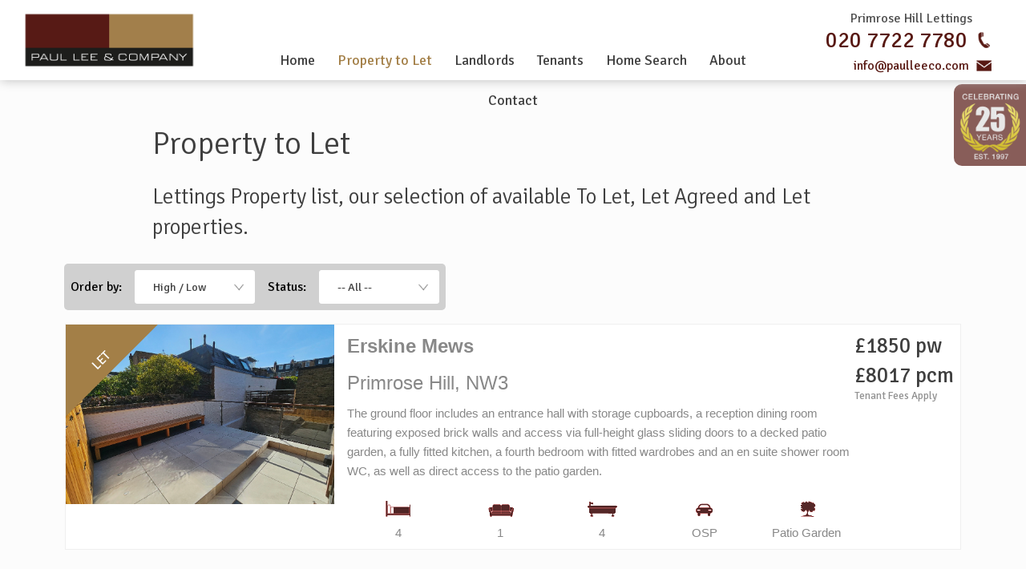

--- FILE ---
content_type: text/html; charset=UTF-8
request_url: https://www.paulleeco.com/property-to-let
body_size: 7367
content:









<!DOCTYPE html>
<html lang="en">
    <head>
        <style type="text/css">
            .js #fouc {display: none;}
        </style>
        <script type="text/javascript">
              document.documentElement.className = 'js';
            console.log("Adding .js class to html element");
        </script>

        <meta http-equiv="Content-Type" content="text/html; charset=utf-8" />
        <title>Property to Let | Paul Lee & Company</title>
        <meta name="description" content="">

        <meta name="og:locale" content="en_GB" />
        <meta name="og:type" content="article" />
        <meta name="og:title" content="Property to Let" />
        <meta name="og:url" content="https://www.paulleeco.com//property-to-let" />
        <meta name="og:site_name" content="Paul Lee & Company" />
        <meta name="og:image" content="https://www.paulleeco.com//images/logo.png" />
        <meta name="twitter:card" content="summary_large_image" />
        <meta name="twitter:title" content="Property to Let" />
        <meta name="twitter:description" content="" />
        <meta name="twitter:image" content="https://www.paulleeco.com//images/logo.png" />


        <script src="https://code.jquery.com/jquery-3.0.0.min.js"></script>

<style type="text/css">
    .js #fouc {display: none;}
</style>
<script type="text/javascript">
      document.documentElement.className = 'js';
    console.log("Adding .js class to html element");
</script>
<meta charset="UTF-8" />
<meta name="viewport" content="width=device-width, height=device-height, initial-scale=1.0 maximum-scale=1.0">
<!--<script src="https://use.typekit.net/dsz5fve.js"></script>-->
<script>try{Typekit.load({ async: true });}catch(e){}</script>
<link rel="icon" type="image/png" href="/images/icons/favicon-icon.png" />
<link rel="shortcut icon" type="image/x-icon" href="/images/icons/favicon-icon.ico" />

<!--
<link href="https://fonts.googleapis.com/css?family=Roboto" rel="stylesheet">
<link href="https://fonts.googleapis.com/css?family=Mitr:600|Syncopate" rel="stylesheet">
<link href="https://fonts.googleapis.com/css?family=Damion" rel="stylesheet">
-->
<link type="text/css" rel="stylesheet" href="https://fonts.googleapis.com/css?family=Signika:600,400,300">
<link rel="stylesheet" href="/stylesheets/css-reset-min.css" type="text/css" />


<script type="text/JavaScript" src="/javascript/forms.js"></script>
<script type="text/JavaScript" src="/javascript/sha512.js"></script>


<!--<link rel="stylesheet/less" type="text/css" href="/stylesheets/style.less" />
<script src="//cdnjs.cloudflare.com/ajax/libs/less.js/2.5.0/less.min.js"></script>-->

<link rel="stylesheet" href="/stylesheets/style1.css" type="text/css" />
<link rel="stylesheet" href="/stylesheets/jquery.fancybox.css" type="text/css" media="screen" />

<link href="https://fonts.googleapis.com/css?family=Alex+Brush" rel="stylesheet">

<script>
  (function(i,s,o,g,r,a,m){i['GoogleAnalyticsObject']=r;i[r]=i[r]||function(){
  (i[r].q=i[r].q||[]).push(arguments)},i[r].l=1*new Date();a=s.createElement(o),
  m=s.getElementsByTagName(o)[0];a.async=1;a.src=g;m.parentNode.insertBefore(a,m)
  })(window,document,'script','//www.google-analytics.com/analytics.js','ga');

  ga('create', 'UA-320804-22', 'paulleeco.com');
  ga('send', 'pageview');

</script>



    </head>
    <body>
        <div id="fouc">
            <div class="site-wrap">
                <header>
    <div class="head-inner">

    <div class="view-properties">
        <a class="desk-top-prop" href="/property-to-let">
            <img src="/images/icons/view-properties-icon.png" />
        </a>
        <a class="mobile-top-prop" href="/property-to-let">
            <img src="/images/icons/home-search.png" />
        </a>
    </div>

        <a class="logo-a" href="/">
            <img class="logo" src="/images/logo.png" />
        </a>
        <table class="phone-head" style="">
            <tbody>

                <tr>
                
                <td colspan="" style="vertical-align: middle;">
                    <span style="color: #4e4e4e !important;">Primrose Hill Lettings</span>
                </td>
                <td></td>
                </tr>
            <tr>
                
                <td style="vertical-align: middle;">
                    <a href="tel:02077227780"><span style="font-size: 1.7em;">020 7722 7780&nbsp;</span></a>
                </td>
                <td style="vertical-align: middle;">
                    <a href="tel:02077227780"><img style="height:30px; width:30px;" src="/images/icons/phone.png"></a>
                </td>
                </tr>
                <tr>
                    
                    <td style="vertical-align: middle;">
                        <a href="mailto:info@paulleeco.com"><span style="">info@paulleeco.com&nbsp;</span></a>
                    </td>
                    <td style="vertical-align: middle;">
                        <a href="mailto:info@paulleeco.com"><img style="height:30px; width:30px; max-width: none;" src="/images/icons/email-head.png"></a>
                    </td>
                </tr>
            </tbody></table>
        
        <!--<img class="head-contact" onclick="window.location.href='/contact'" src="/images/icons/contact-img_1.png" />-->
        <img class="menu" src="/images/icons/menu.png" />
        <nav>
            <div id="myMenu1">
                <ul id="myMenu1List">
           <li><a href="/">Home</a><li class="parent selected"><a href="/property-to-let">Property to Let</a><ul><li><a href="/area-guide">Area Guide</a></li><li><a href="/properties-map">Properties Map</a></li></ul></li><li class="parent"><a href="/landlords">Landlords</a><ul><li><a href="/landlords-guide">The Landlords Guide</a></li><li><a href="/lets-with-pets">Lets With Pets</a></li><li><a href="/landlords-faqs">Landlord's FAQ's</a></li><li><a href="/lettings-fees-for-landlords">Lettings Fees</a></li></ul></li><li class="parent"><a href="/tenants">Tenants</a><ul><li><a href="/tenants-guide">Tenants Guide</a></li><li><a href="/tenants-jargon-buster">Tenants Jargon Buster</a></li><li><a href="/tenants-faqs">Tenants's FAQ's</a></li><li><a href="/lets-with-pets">Lets With Pets</a></li></ul></li><li class="parent"><a href="/home-search">Home Search</a><ul><li><a href="/property-consultants">Property Consultants</a></li></ul></li><li class="parent"><a href="/about">About</a><ul><li><a href="/testimonials">Testimonials</a></li></ul></li><li><a href="/contact">Contact</a>           </ul>
           </div>

        </nav>


        <table class="mobile-phone">
                        <tr>
                
                <td  style="vertical-align: middle;">
                    <span style="color: #4e4e4e !important;">Primrose Hill Lettings</span>
                </td>
                <td></td>
                </tr>
            <tr>
        <tr>
                
                <td style="vertical-align: middle;">
                    <a href="tel:02077227780"><span style="font-size: 1.7em;">020 7722 7780&nbsp;</span></a>
                </td>

                </tr>
        </table>
    </div>
</header>
<div class="year-strip">
    <div style="display:none;"> <span class="cele">Celebrating</span>
        <br><span class="num">20</span>
        <br><span class="years">Years</span> </div>
    <a href="/about"> <img src="/images/25-years.png"> </a>
</div>

<div class="services-header">
    <div class="header-text">
            <h1>Property to Let</h1>
    </div>
</div>




<head>
        <title>Property to Let | Paul Lee & Company</title>
        <meta name="description" content="">
</head>
<style type="text/css">
.filter-outer table{
	    background: #d0d0d0;
    border-radius: 5px;
    margin-left: 1em;
}

.filter-outer table tr td{
	padding:0.5em;
}

@media (max-width: 550px){
	.filter-outer table{
		    table-layout: fixed;
		    max-width: 255px;
		    margin: 0 auto;
	}

	.filter-outer table > tr{
		text-align: center;
	}

	.filter-outer table tr td:nth-child(1), .filter-outer table tr td:nth-child(3){
		width: 35%;
		display: inline-block;
	}

	.filter-outer table tr td:nth-child(2), .filter-outer table tr td:nth-child(4){
		width: 65%;
		display: inline-block;
	}
}
</style>

<div class="page-content">
	<h3>Lettings Property list, our selection of available To Let, Let Agreed and Let properties.</h3> 
<div class="filter-outer">
<table>
<tr>
<td>Order by: </td>
<td>
	<select id="hilow" style="width: 150px;">
		<option selected>High / Low</option>
		<option>Low / High</option>
	</select>
	</td>
<td>Status: </td>
	<td>
	<select id="status" style="width: 150px;">
	</select>
	</td>
	</tr>
</table>

</div>

	<div id="properties-outer" class="properties-outer">
		<div id="property-inner" class="property-list property">
    <a href="/property-listings/erskine-mews-1850-per-week">
        <div class="featured-property  featured-visible-Let">Let</div>
        <div class="property-images">
            <img src="../images/property/68dd450873b33.jpg" />
        </div>
        <div class="property-desc property-desc-top" style="">
            <div class="desc-p-tags">
                <p style="font-weight: 600;">Erskine Mews</p>
                <p>Primrose Hill, <span class="post-code-split">NW3 3AP</span></p>


            </div>

        <div class="property-lst-prices">
            <h3 style="font-weight: 400; margin:0 !important;">£1850 pw</h3>
            <h3 style="font-weight: 400; margin:0 !important;">£8017 pcm</h3>
            <span title="Click here to read about these fees"><a class="fees-a" href="/fees-apply">Tenant Fees Apply</a></span>
        </div>

        <div class="property-desc1">
            <p>The ground floor includes an entrance hall with storage cupboards, a reception dining room featuring exposed brick walls and access via full-height glass sliding doors to a decked patio garden, a fully fitted kitchen, a fourth bedroom with fitted wardrobes and an en suite shower room WC, as well as direct access to the patio garden.</p>
            <div class="property-features">
                <table>
                    <tr>
                        <td><img src="/images/property-icons/bed.png" /><p class="number-tag">4</p></td>
                        <td><img src="/images/property-icons/house.png" /><p class="number-tag">1</p></td>
                        <td><img src="/images/property-icons/bathtub.png" /><p class="number-tag">4</p></td>
                        <td><img src="/images/property-icons/garage.png" /><p class="number-tag">OSP</p></td>
                        <td><img src="/images/property-icons/garden.png" /><p class="number-tag">Patio Garden</p></td>
                    </tr>
                </table>


            </div>
            <div class="end"></div>
            </div>
        </div>

        <div class="end"></div>
    </a>
</div><div id="property-inner" class="property-list property">
    <a href="/property-listings/fitzroy-road-1600-per-week">
        <div class="featured-property  featured-visible-Let">Let</div>
        <div class="property-images">
            <img src="../images/property/62fba63edabc1.jpg" />
        </div>
        <div class="property-desc property-desc-top" style="">
            <div class="desc-p-tags">
                <p style="font-weight: 600;">Fitzroy Road</p>
                <p>Primrose Hill, <span class="post-code-split">NW1 8TP</span></p>


            </div>

        <div class="property-lst-prices">
            <h3 style="font-weight: 400; margin:0 !important;">£1600 pw</h3>
            <h3 style="font-weight: 400; margin:0 !important;">£6933 pcm</h3>
            <span title="Click here to read about these fees"><a class="fees-a" href="/fees-apply">Tenant Fees Apply</a></span>
        </div>

        <div class="property-desc1">
            <p>A stunning completely refurbished ground floor and garden level maisonette set in a Victorian terrace only a moments walk from Primrose Hill Park and the local shopping and transport facilities on Chalcot Road and Regents Park Road.</p>
            <div class="property-features">
                <table>
                    <tr>
                        <td><img src="/images/property-icons/bed.png" /><p class="number-tag">3</p></td>
                        <td><img src="/images/property-icons/house.png" /><p class="number-tag">1</p></td>
                        <td><img src="/images/property-icons/bathtub.png" /><p class="number-tag">3</p></td>
                        <td><img src="/images/property-icons/garage.png" /><p class="number-tag"></p></td>
                        <td><img src="/images/property-icons/garden.png" /><p class="number-tag">Patio Garden</p></td>
                    </tr>
                </table>


            </div>
            <div class="end"></div>
            </div>
        </div>

        <div class="end"></div>
    </a>
</div><div id="property-inner" class="property-list property">
    <a href="/property-listings/gloucester-avenue-975-per-week">
        <div class="featured-property  featured-visible-Let">Let</div>
        <div class="property-images">
            <img src="../images/property/144BGlouAve/DSC_0016.jpg" />
        </div>
        <div class="property-desc property-desc-top" style="">
            <div class="desc-p-tags">
                <p style="font-weight: 600;">Gloucester Avenue</p>
                <p>Primrose Hill, <span class="post-code-split">NW1 8JA</span></p>


            </div>

        <div class="property-lst-prices">
            <h3 style="font-weight: 400; margin:0 !important;">£975 pw</h3>
            <h3 style="font-weight: 400; margin:0 !important;">£4225 pcm</h3>
            <span title="Click here to read about these fees"><a class="fees-a" href="/fees-apply">Tenant Fees Apply</a></span>
        </div>

        <div class="property-desc1">
            <p>A bright and spacious comprehensively refurbished contemporary maisonette in Primrose Hill village with its own street level entrance.</p>
            <div class="property-features">
                <table>
                    <tr>
                        <td><img src="/images/property-icons/bed.png" /><p class="number-tag">3</p></td>
                        <td><img src="/images/property-icons/house.png" /><p class="number-tag">1</p></td>
                        <td><img src="/images/property-icons/bathtub.png" /><p class="number-tag">2</p></td>
                        <td><img src="/images/property-icons/garage.png" /><p class="number-tag"></p></td>
                        <td><img src="/images/property-icons/garden.png" /><p class="number-tag">Roof Terrace</p></td>
                    </tr>
                </table>


            </div>
            <div class="end"></div>
            </div>
        </div>

        <div class="end"></div>
    </a>
</div><div id="property-inner" class="property-list property">
    <a href="/property-listings/elsworthy-road-850-per-week">
        <div class="featured-property  featured-visible-Let">Let</div>
        <div class="property-images">
            <img src="../images/property/65a67d468eef8.jpg" />
        </div>
        <div class="property-desc property-desc-top" style="">
            <div class="desc-p-tags">
                <p style="font-weight: 600;">Elsworthy Road</p>
                <p>Primrose Hill, <span class="post-code-split">NW3 3BU</span></p>


            </div>

        <div class="property-lst-prices">
            <h3 style="font-weight: 400; margin:0 !important;">£850 pw</h3>
            <h3 style="font-weight: 400; margin:0 !important;">£3683 pcm</h3>
            <span title="Click here to read about these fees"><a class="fees-a" href="/fees-apply">Tenant Fees Apply</a></span>
        </div>

        <div class="property-desc1">
            <p>Located on this popular street only moments from Primrose Hill Park, a ground floor conversion set in a detached residence.</p>
            <div class="property-features">
                <table>
                    <tr>
                        <td><img src="/images/property-icons/bed.png" /><p class="number-tag">2</p></td>
                        <td><img src="/images/property-icons/house.png" /><p class="number-tag">1</p></td>
                        <td><img src="/images/property-icons/bathtub.png" /><p class="number-tag">2</p></td>
                        <td><img src="/images/property-icons/garage.png" /><p class="number-tag"></p></td>
                        <td><img src="/images/property-icons/garden.png" /><p class="number-tag">Front Garden</p></td>
                    </tr>
                </table>


            </div>
            <div class="end"></div>
            </div>
        </div>

        <div class="end"></div>
    </a>
</div><div id="property-inner" class="property-list property">
    <a href="/property-listings/regents-park-road-800-per-week">
        <div class="featured-property  featured-visible-Let">Let</div>
        <div class="property-images">
            <img src="../images/property/6-188RegentsPkRd/DSC_0017_New.jpg" />
        </div>
        <div class="property-desc property-desc-top" style="">
            <div class="desc-p-tags">
                <p style="font-weight: 600;">Regents Park Road</p>
                <p>Primrose Hill, <span class="post-code-split">NW1 8XP</span></p>


            </div>

        <div class="property-lst-prices">
            <h3 style="font-weight: 400; margin:0 !important;">£800 pw</h3>
            <h3 style="font-weight: 400; margin:0 !important;">£3467 pcm</h3>
            <span title="Click here to read about these fees"><a class="fees-a" href="/fees-apply">Tenant Fees Apply</a></span>
        </div>

        <div class="property-desc1">
            <p>A bright and spacious second floor lateral conversion located in the centre of Primrose Hill Village and only a moments walk to Primrose Hill Park and Chalk Farm underground station.</p>
            <div class="property-features">
                <table>
                    <tr>
                        <td><img src="/images/property-icons/bed.png" /><p class="number-tag">3</p></td>
                        <td><img src="/images/property-icons/house.png" /><p class="number-tag">1</p></td>
                        <td><img src="/images/property-icons/bathtub.png" /><p class="number-tag">1</p></td>
                        <td><img src="/images/property-icons/garage.png" /><p class="number-tag"></p></td>
                        <td><img src="/images/property-icons/garden.png" /><p class="number-tag">Balcony</p></td>
                    </tr>
                </table>


            </div>
            <div class="end"></div>
            </div>
        </div>

        <div class="end"></div>
    </a>
</div><div id="property-inner" class="property-list property">
    <a href="/property-listings/chalcot-road-775-per-week">
        <div class="featured-property  featured-visible-Let">Let</div>
        <div class="property-images">
            <img src="../images/property/6308aecf39bf1.jpg" />
        </div>
        <div class="property-desc property-desc-top" style="">
            <div class="desc-p-tags">
                <p style="font-weight: 600;">Chalcot Road</p>
                <p>Primrose Hill, <span class="post-code-split">NW1 8LH</span></p>


            </div>

        <div class="property-lst-prices">
            <h3 style="font-weight: 400; margin:0 !important;">£775 pw</h3>
            <h3 style="font-weight: 400; margin:0 !important;">£3358 pcm</h3>
            <span title="Click here to read about these fees"><a class="fees-a" href="/fees-apply">Tenant Fees Apply</a></span>
        </div>

        <div class="property-desc1">
            <p>Located in the heart of Primrose Hill, a bright and spacious character conversion occupying the upper floors of a Victorian terraced house.</p>
            <div class="property-features">
                <table>
                    <tr>
                        <td><img src="/images/property-icons/bed.png" /><p class="number-tag">2</p></td>
                        <td><img src="/images/property-icons/house.png" /><p class="number-tag">1</p></td>
                        <td><img src="/images/property-icons/bathtub.png" /><p class="number-tag">2</p></td>
                        <td><img src="/images/property-icons/garage.png" /><p class="number-tag"></p></td>
                        <td><img src="/images/property-icons/garden.png" /><p class="number-tag">Roof Terrace</p></td>
                    </tr>
                </table>


            </div>
            <div class="end"></div>
            </div>
        </div>

        <div class="end"></div>
    </a>
</div><div id="property-inner" class="property-list property">
    <a href="/property-listings/chalcot-road-750-per-week">
        <div class="featured-property  featured-visible-Let">Let</div>
        <div class="property-images">
            <img src="../images/property/26ChalcotRdTFF/CSC_0044.jpg" />
        </div>
        <div class="property-desc property-desc-top" style="">
            <div class="desc-p-tags">
                <p style="font-weight: 600;">Chalcot Road</p>
                <p>Primrose Hill, <span class="post-code-split">NW1 8LN</span></p>


            </div>

        <div class="property-lst-prices">
            <h3 style="font-weight: 400; margin:0 !important;">£750 pw</h3>
            <h3 style="font-weight: 400; margin:0 !important;">£3250 pcm</h3>
            <span title="Click here to read about these fees"><a class="fees-a" href="/fees-apply">Tenant Fees Apply</a></span>
        </div>

        <div class="property-desc1">
            <p>Located in the heart of Primrose Hill and situated on this popular road only moments from Primrose Hill Park and Chalcot Square, a bright and spacious character conversion occupying the second and third floors of a Victorian terraced house.</p>
            <div class="property-features">
                <table>
                    <tr>
                        <td><img src="/images/property-icons/bed.png" /><p class="number-tag">2</p></td>
                        <td><img src="/images/property-icons/house.png" /><p class="number-tag">1</p></td>
                        <td><img src="/images/property-icons/bathtub.png" /><p class="number-tag">2</p></td>
                        <td><img src="/images/property-icons/garage.png" /><p class="number-tag"></p></td>
                        <td><img src="/images/property-icons/garden.png" /><p class="number-tag">Roof Terrace</p></td>
                    </tr>
                </table>


            </div>
            <div class="end"></div>
            </div>
        </div>

        <div class="end"></div>
    </a>
</div><div id="property-inner" class="property-list property">
    <a href="/property-listings/lower-merton-rise-725-per-week">
        <div class="featured-property  featured-visible-Let">Let</div>
        <div class="property-images">
            <img src="../images/property/3LowerMertonRise/CSC_0089.jpg" />
        </div>
        <div class="property-desc property-desc-top" style="">
            <div class="desc-p-tags">
                <p style="font-weight: 600;">Lower Merton Rise</p>
                <p>Primrose Hill, <span class="post-code-split">NW3 3RA</span></p>


            </div>

        <div class="property-lst-prices">
            <h3 style="font-weight: 400; margin:0 !important;">£725 pw</h3>
            <h3 style="font-weight: 400; margin:0 !important;">£3142 pcm</h3>
            <span title="Click here to read about these fees"><a class="fees-a" href="/fees-apply">Tenant Fees Apply</a></span>
        </div>

        <div class="property-desc1">
            <p>This unique detached house is located only moments from Primrose Hill Park.</p>
            <div class="property-features">
                <table>
                    <tr>
                        <td><img src="/images/property-icons/bed.png" /><p class="number-tag">2</p></td>
                        <td><img src="/images/property-icons/house.png" /><p class="number-tag">1</p></td>
                        <td><img src="/images/property-icons/bathtub.png" /><p class="number-tag">2</p></td>
                        <td><img src="/images/property-icons/garage.png" /><p class="number-tag"></p></td>
                        <td><img src="/images/property-icons/garden.png" /><p class="number-tag">Patio Garden</p></td>
                    </tr>
                </table>


            </div>
            <div class="end"></div>
            </div>
        </div>

        <div class="end"></div>
    </a>
</div><div id="property-inner" class="property-list property">
    <a href="/property-listings/chalcot-road-675-per-week">
        <div class="featured-property  featured-visible-Let">Let</div>
        <div class="property-images">
            <img src="../images/property/43ChalcotRd2FF/DSC_0025_New.jpg" />
        </div>
        <div class="property-desc property-desc-top" style="">
            <div class="desc-p-tags">
                <p style="font-weight: 600;">Chalcot Road</p>
                <p>Primrose Hill, <span class="post-code-split">NW1 8LS</span></p>


            </div>

        <div class="property-lst-prices">
            <h3 style="font-weight: 400; margin:0 !important;">£675 pw</h3>
            <h3 style="font-weight: 400; margin:0 !important;">£2925 pcm</h3>
            <span title="Click here to read about these fees"><a class="fees-a" href="/fees-apply">Tenant Fees Apply</a></span>
        </div>

        <div class="property-desc1">
            <p>..</p>
            <div class="property-features">
                <table>
                    <tr>
                        <td><img src="/images/property-icons/bed.png" /><p class="number-tag">2</p></td>
                        <td><img src="/images/property-icons/house.png" /><p class="number-tag">1</p></td>
                        <td><img src="/images/property-icons/bathtub.png" /><p class="number-tag">1</p></td>
                        <td><img src="/images/property-icons/garage.png" /><p class="number-tag"></p></td>
                        <td><img src="/images/property-icons/garden.png" /><p class="number-tag">Roof Terrace</p></td>
                    </tr>
                </table>


            </div>
            <div class="end"></div>
            </div>
        </div>

        <div class="end"></div>
    </a>
</div><div id="property-inner" class="property-list property">
    <a href="/property-listings/chalcot-road-540-per-week">
        <div class="featured-property  featured-visible-Let">Let</div>
        <div class="property-images">
            <img src="../images/property/43ChalcotRdGDN/20151016_085746_New.jpg" />
        </div>
        <div class="property-desc property-desc-top" style="">
            <div class="desc-p-tags">
                <p style="font-weight: 600;">Chalcot Road</p>
                <p>Primrose Hill, <span class="post-code-split">NW1 8LS</span></p>


            </div>

        <div class="property-lst-prices">
            <h3 style="font-weight: 400; margin:0 !important;">£540 pw</h3>
            <h3 style="font-weight: 400; margin:0 !important;">£2340 pcm</h3>
            <span title="Click here to read about these fees"><a class="fees-a" href="/fees-apply">Tenant Fees Apply</a></span>
        </div>

        <div class="property-desc1">
            <p>In the heart of Primrose Hill village and only moments from Primrose Hill Park a garden level conversion flat.</p>
            <div class="property-features">
                <table>
                    <tr>
                        <td><img src="/images/property-icons/bed.png" /><p class="number-tag">2</p></td>
                        <td><img src="/images/property-icons/house.png" /><p class="number-tag">1</p></td>
                        <td><img src="/images/property-icons/bathtub.png" /><p class="number-tag">1</p></td>
                        <td><img src="/images/property-icons/garage.png" /><p class="number-tag"></p></td>
                        <td><img src="/images/property-icons/garden.png" /><p class="number-tag">Patio Garden</p></td>
                    </tr>
                </table>


            </div>
            <div class="end"></div>
            </div>
        </div>

        <div class="end"></div>
    </a>
</div><div id="property-inner" class="property-list property">
    <a href="/property-listings/regents-park-road-525-per-week">
        <div class="featured-property  featured-visible-Let">Let</div>
        <div class="property-images">
            <img src="../images/property/5cd41c1f38eff.jpg" />
        </div>
        <div class="property-desc property-desc-top" style="">
            <div class="desc-p-tags">
                <p style="font-weight: 600;">Regents Park Road</p>
                <p>Primrose Hill, <span class="post-code-split">NW1 7SY</span></p>


            </div>

        <div class="property-lst-prices">
            <h3 style="font-weight: 400; margin:0 !important;">£525 pw</h3>
            <h3 style="font-weight: 400; margin:0 !important;">£2275 pcm</h3>
            <span title="Click here to read about these fees"><a class="fees-a" href="/fees-apply">Tenant Fees Apply</a></span>
        </div>

        <div class="property-desc1">
            <p>
Set in a Victorian Terraced property, a spacious (3rd) floor two bedroom conversion only a moment’s walk to Primrose Hill Park and village.</p>
            <div class="property-features">
                <table>
                    <tr>
                        <td><img src="/images/property-icons/bed.png" /><p class="number-tag">2</p></td>
                        <td><img src="/images/property-icons/house.png" /><p class="number-tag">1</p></td>
                        <td><img src="/images/property-icons/bathtub.png" /><p class="number-tag">2</p></td>
                        <td><img src="/images/property-icons/garage.png" /><p class="number-tag"></p></td>
                        <td><img src="/images/property-icons/garden.png" /><p class="number-tag"></p></td>
                    </tr>
                </table>


            </div>
            <div class="end"></div>
            </div>
        </div>

        <div class="end"></div>
    </a>
</div><div id="property-inner" class="property-list property">
    <a href="/property-listings/chalcot-road-485-per-week">
        <div class="featured-property  featured-visible-Let">Let</div>
        <div class="property-images">
            <img src="../images/property/16ChalcotRoad/DSC_0004a_New.jpg" />
        </div>
        <div class="property-desc property-desc-top" style="">
            <div class="desc-p-tags">
                <p style="font-weight: 600;">Chalcot Road</p>
                <p>Primrose Hill, <span class="post-code-split">NW1 8LL</span></p>


            </div>

        <div class="property-lst-prices">
            <h3 style="font-weight: 400; margin:0 !important;">£485 pw</h3>
            <h3 style="font-weight: 400; margin:0 !important;">£2100 pcm</h3>
            <span title="Click here to read about these fees"><a class="fees-a" href="/fees-apply">Tenant Fees Apply</a></span>
        </div>

        <div class="property-desc1">
            <p>In the heart of Primrose Hill village and only moments from Primrose Hill Park a refurbished garden conversion (lower ground floor) set in a Victorian terraced house.</p>
            <div class="property-features">
                <table>
                    <tr>
                        <td><img src="/images/property-icons/bed.png" /><p class="number-tag">1</p></td>
                        <td><img src="/images/property-icons/house.png" /><p class="number-tag">1</p></td>
                        <td><img src="/images/property-icons/bathtub.png" /><p class="number-tag">1</p></td>
                        <td><img src="/images/property-icons/garage.png" /><p class="number-tag"></p></td>
                        <td><img src="/images/property-icons/garden.png" /><p class="number-tag">Patio Garden</p></td>
                    </tr>
                </table>


            </div>
            <div class="end"></div>
            </div>
        </div>

        <div class="end"></div>
    </a>
</div><div id="property-inner" class="property-list property">
    <a href="/property-listings/chalcot-road-465-per-week">
        <div class="featured-property  featured-visible-Let">Let</div>
        <div class="property-images">
            <img src="../images/property/43ChalcotRd1FF/DSC_0043_New.jpg" />
        </div>
        <div class="property-desc property-desc-top" style="">
            <div class="desc-p-tags">
                <p style="font-weight: 600;">Chalcot Road</p>
                <p>Primrose Hill, <span class="post-code-split">NW1 8LS</span></p>


            </div>

        <div class="property-lst-prices">
            <h3 style="font-weight: 400; margin:0 !important;">£465 pw</h3>
            <h3 style="font-weight: 400; margin:0 !important;">£2015 pcm</h3>
            <span title="Click here to read about these fees"><a class="fees-a" href="/fees-apply">Tenant Fees Apply</a></span>
        </div>

        <div class="property-desc1">
            <p>In the heart of Primrose Hill village and only moments from Primrose Hill Park a brand new first floor conversion flat.</p>
            <div class="property-features">
                <table>
                    <tr>
                        <td><img src="/images/property-icons/bed.png" /><p class="number-tag">1</p></td>
                        <td><img src="/images/property-icons/house.png" /><p class="number-tag">1</p></td>
                        <td><img src="/images/property-icons/bathtub.png" /><p class="number-tag">1</p></td>
                        <td><img src="/images/property-icons/garage.png" /><p class="number-tag"></p></td>
                        <td><img src="/images/property-icons/garden.png" /><p class="number-tag">Roof Terrace</p></td>
                    </tr>
                </table>


            </div>
            <div class="end"></div>
            </div>
        </div>

        <div class="end"></div>
    </a>
</div><div id="property-inner" class="property-list property">
    <a href="/property-listings/regents-park-road-462-per-week">
        <div class="featured-property  featured-visible-Let">Let</div>
        <div class="property-images">
            <img src="../images/property/5cff74051297d.jpg" />
        </div>
        <div class="property-desc property-desc-top" style="">
            <div class="desc-p-tags">
                <p style="font-weight: 600;">Regents Park Road</p>
                <p>Primrose Hill, <span class="post-code-split">NW1 8XL</span></p>


            </div>

        <div class="property-lst-prices">
            <h3 style="font-weight: 400; margin:0 !important;">£462 pw</h3>
            <h3 style="font-weight: 400; margin:0 !important;">£2000 pcm</h3>
            <span title="Click here to read about these fees"><a class="fees-a" href="/fees-apply">Tenant Fees Apply</a></span>
        </div>

        <div class="property-desc1">
            <p>Opposite Primrose Hill Park a bright spacious lower ground floor garden conversion set in a Victorian terraced house.</p>
            <div class="property-features">
                <table>
                    <tr>
                        <td><img src="/images/property-icons/bed.png" /><p class="number-tag">1</p></td>
                        <td><img src="/images/property-icons/house.png" /><p class="number-tag">1</p></td>
                        <td><img src="/images/property-icons/bathtub.png" /><p class="number-tag">1</p></td>
                        <td><img src="/images/property-icons/garage.png" /><p class="number-tag"></p></td>
                        <td><img src="/images/property-icons/garden.png" /><p class="number-tag">Patio Garden</p></td>
                    </tr>
                </table>


            </div>
            <div class="end"></div>
            </div>
        </div>

        <div class="end"></div>
    </a>
</div><div id="property-inner" class="property-list property">
    <a href="/property-listings/elsworthy-terrace-450-per-week">
        <div class="featured-property  featured-visible-Let">Let</div>
        <div class="property-images">
            <img src="../images/property/6059f6e13d365.jpg" />
        </div>
        <div class="property-desc property-desc-top" style="">
            <div class="desc-p-tags">
                <p style="font-weight: 600;">Elsworthy Terrace</p>
                <p>Primrose Hill, <span class="post-code-split">NW3 3DR</span></p>


            </div>

        <div class="property-lst-prices">
            <h3 style="font-weight: 400; margin:0 !important;">£450 pw</h3>
            <h3 style="font-weight: 400; margin:0 !important;">£1950 pcm</h3>
            <span title="Click here to read about these fees"><a class="fees-a" href="/fees-apply">Tenant Fees Apply</a></span>
        </div>

        <div class="property-desc1">
            <p>This bright and spacious raised ground floor period conversion is set in a Victorian terrace that is located by the entrance to Primrose Hill Park.</p>
            <div class="property-features">
                <table>
                    <tr>
                        <td><img src="/images/property-icons/bed.png" /><p class="number-tag">1</p></td>
                        <td><img src="/images/property-icons/house.png" /><p class="number-tag">1</p></td>
                        <td><img src="/images/property-icons/bathtub.png" /><p class="number-tag">1</p></td>
                        <td><img src="/images/property-icons/garage.png" /><p class="number-tag"></p></td>
                        <td><img src="/images/property-icons/garden.png" /><p class="number-tag"></p></td>
                    </tr>
                </table>


            </div>
            <div class="end"></div>
            </div>
        </div>

        <div class="end"></div>
    </a>
</div><div id="property-inner" class="property-list property">
    <a href="/property-listings/gloucester-avenue-450-per-week">
        <div class="featured-property  featured-visible-Let">Let</div>
        <div class="property-images">
            <img src="../images/property/GFF83GlouAve/DSC_0072.jpg" />
        </div>
        <div class="property-desc property-desc-top" style="">
            <div class="desc-p-tags">
                <p style="font-weight: 600;">Gloucester Avenue</p>
                <p>Primrose Hill, <span class="post-code-split">NW1 8LB</span></p>


            </div>

        <div class="property-lst-prices">
            <h3 style="font-weight: 400; margin:0 !important;">£450 pw</h3>
            <h3 style="font-weight: 400; margin:0 !important;">£1950 pcm</h3>
            <span title="Click here to read about these fees"><a class="fees-a" href="/fees-apply">Tenant Fees Apply</a></span>
        </div>

        <div class="property-desc1">
            <p>A charming ground floor one bedroom conversion that has been refurbished to form a contemporary flat set in a Victorian terraced house.</p>
            <div class="property-features">
                <table>
                    <tr>
                        <td><img src="/images/property-icons/bed.png" /><p class="number-tag">1</p></td>
                        <td><img src="/images/property-icons/house.png" /><p class="number-tag">1</p></td>
                        <td><img src="/images/property-icons/bathtub.png" /><p class="number-tag">1</p></td>
                        <td><img src="/images/property-icons/garage.png" /><p class="number-tag"></p></td>
                        <td><img src="/images/property-icons/garden.png" /><p class="number-tag"></p></td>
                    </tr>
                </table>


            </div>
            <div class="end"></div>
            </div>
        </div>

        <div class="end"></div>
    </a>
</div><div id="property-inner" class="property-list property">
    <a href="/property-listings/fitzroy-road-440-per-week">
        <div class="featured-property  featured-visible-Let">Let</div>
        <div class="property-images">
            <img src="../images/property/91324_326928_878340l_IMG_00.jpg" />
        </div>
        <div class="property-desc property-desc-top" style="">
            <div class="desc-p-tags">
                <p style="font-weight: 600;">Fitzroy Road</p>
                <p>Primrose Hill, <span class="post-code-split">NW1 8TX</span></p>


            </div>

        <div class="property-lst-prices">
            <h3 style="font-weight: 400; margin:0 !important;">£440 pw</h3>
            <h3 style="font-weight: 400; margin:0 !important;">£1907 pcm</h3>
            <span title="Click here to read about these fees"><a class="fees-a" href="/fees-apply">Tenant Fees Apply</a></span>
        </div>

        <div class="property-desc1">
            <p>A bright raised ground floor conversion set in a Victorian terrace only moments from Primrose Hill park.</p>
            <div class="property-features">
                <table>
                    <tr>
                        <td><img src="/images/property-icons/bed.png" /><p class="number-tag">1</p></td>
                        <td><img src="/images/property-icons/house.png" /><p class="number-tag">1</p></td>
                        <td><img src="/images/property-icons/bathtub.png" /><p class="number-tag">1</p></td>
                        <td><img src="/images/property-icons/garage.png" /><p class="number-tag"></p></td>
                        <td><img src="/images/property-icons/garden.png" /><p class="number-tag"></p></td>
                    </tr>
                </table>


            </div>
            <div class="end"></div>
            </div>
        </div>

        <div class="end"></div>
    </a>
</div><div id="property-inner" class="property-list property">
    <a href="/property-listings/princess-road-430-per-week">
        <div class="featured-property  featured-visible-Let">Let</div>
        <div class="property-images">
            <img src="../images/property/18PrincessRd2FF/DSC_0018.jpg" />
        </div>
        <div class="property-desc property-desc-top" style="">
            <div class="desc-p-tags">
                <p style="font-weight: 600;">Princess Road</p>
                <p>Primrose Hill, <span class="post-code-split">NW1 8JJ</span></p>


            </div>

        <div class="property-lst-prices">
            <h3 style="font-weight: 400; margin:0 !important;">£430 pw</h3>
            <h3 style="font-weight: 400; margin:0 !important;">£1863 pcm</h3>
            <span title="Click here to read about these fees"><a class="fees-a" href="/fees-apply">Tenant Fees Apply</a></span>
        </div>

        <div class="property-desc1">
            <p>Forming the top floor of this Victorian terraced house, a bright second floor conversion that benefits from its own private roof terrace and is conveniently located on this popular road only a moment’s walk to both Primrose Hill and Regents Park.</p>
            <div class="property-features">
                <table>
                    <tr>
                        <td><img src="/images/property-icons/bed.png" /><p class="number-tag">1</p></td>
                        <td><img src="/images/property-icons/house.png" /><p class="number-tag">1</p></td>
                        <td><img src="/images/property-icons/bathtub.png" /><p class="number-tag">1</p></td>
                        <td><img src="/images/property-icons/garage.png" /><p class="number-tag"></p></td>
                        <td><img src="/images/property-icons/garden.png" /><p class="number-tag">Roof Terrace</p></td>
                    </tr>
                </table>


            </div>
            <div class="end"></div>
            </div>
        </div>

        <div class="end"></div>
    </a>
</div><div id="property-inner" class="property-list property">
    <a href="/property-listings/fitzroy-road-420-per-week-38">
        <div class="featured-property  featured-visible-Let">Let</div>
        <div class="property-images">
            <img src="../images/property/63c805b5c74aa.jpg" />
        </div>
        <div class="property-desc property-desc-top" style="">
            <div class="desc-p-tags">
                <p style="font-weight: 600;">Fitzroy Road</p>
                <p>Primrose Hill, <span class="post-code-split">NW1 8TY</span></p>


            </div>

        <div class="property-lst-prices">
            <h3 style="font-weight: 400; margin:0 !important;">£420 pw</h3>
            <h3 style="font-weight: 400; margin:0 !important;">£1820 pcm</h3>
            <span title="Click here to read about these fees"><a class="fees-a" href="/fees-apply">Tenant Fees Apply</a></span>
        </div>

        <div class="property-desc1">
            <p>A raised ground floor conversion situated on this popular road only moments from Primrose Hill Park and Chalcot Square.</p>
            <div class="property-features">
                <table>
                    <tr>
                        <td><img src="/images/property-icons/bed.png" /><p class="number-tag">1</p></td>
                        <td><img src="/images/property-icons/house.png" /><p class="number-tag">1</p></td>
                        <td><img src="/images/property-icons/bathtub.png" /><p class="number-tag">1</p></td>
                        <td><img src="/images/property-icons/garage.png" /><p class="number-tag"></p></td>
                        <td><img src="/images/property-icons/garden.png" /><p class="number-tag"></p></td>
                    </tr>
                </table>


            </div>
            <div class="end"></div>
            </div>
        </div>

        <div class="end"></div>
    </a>
</div><div id="property-inner" class="property-list property">
    <a href="/property-listings/mayfair-mews-regents-park-road-420-per-week">
        <div class="featured-property  featured-visible-Let">Let</div>
        <div class="property-images">
            <img src="../images/property/604a35cb66a8a.jpg" />
        </div>
        <div class="property-desc property-desc-top" style="">
            <div class="desc-p-tags">
                <p style="font-weight: 600;">Regents Park Road</p>
                <p>Primrose Hill, <span class="post-code-split">NW1 8UU</span></p>


            </div>

        <div class="property-lst-prices">
            <h3 style="font-weight: 400; margin:0 !important;">£420 pw</h3>
            <h3 style="font-weight: 400; margin:0 !important;">£1820 pcm</h3>
            <span title="Click here to read about these fees"><a class="fees-a" href="/fees-apply">Tenant Fees Apply</a></span>
        </div>

        <div class="property-desc1">
            <p>This gated mews gives access to a charming third floor Victorian conversion in the heart of Primrose Hill Village.</p>
            <div class="property-features">
                <table>
                    <tr>
                        <td><img src="/images/property-icons/bed.png" /><p class="number-tag">1</p></td>
                        <td><img src="/images/property-icons/house.png" /><p class="number-tag">1</p></td>
                        <td><img src="/images/property-icons/bathtub.png" /><p class="number-tag">1</p></td>
                        <td><img src="/images/property-icons/garage.png" /><p class="number-tag"></p></td>
                        <td><img src="/images/property-icons/garden.png" /><p class="number-tag"></p></td>
                    </tr>
                </table>


            </div>
            <div class="end"></div>
            </div>
        </div>

        <div class="end"></div>
    </a>
</div><div id="property-inner" class="property-list property">
    <a href="/property-listings/chalcot-road-400-per-week">
        <div class="featured-property  featured-visible-Let">Let</div>
        <div class="property-images">
            <img src="../images/property/13ChalcotRoad/DSC_0027_New.jpg" />
        </div>
        <div class="property-desc property-desc-top" style="">
            <div class="desc-p-tags">
                <p style="font-weight: 600;">Chalcot Road</p>
                <p>Primrose Hill, <span class="post-code-split">NW1 8LH</span></p>


            </div>

        <div class="property-lst-prices">
            <h3 style="font-weight: 400; margin:0 !important;">£400 pw</h3>
            <h3 style="font-weight: 400; margin:0 !important;">£1733 pcm</h3>
            <span title="Click here to read about these fees"><a class="fees-a" href="/fees-apply">Tenant Fees Apply</a></span>
        </div>

        <div class="property-desc1">
            <p>In the heart of Primrose Hill village and only moments from Primrose Hill Park a charming garden conversion with its own private entrance set in a Victorian end of terrace house.</p>
            <div class="property-features">
                <table>
                    <tr>
                        <td><img src="/images/property-icons/bed.png" /><p class="number-tag">1</p></td>
                        <td><img src="/images/property-icons/house.png" /><p class="number-tag">1</p></td>
                        <td><img src="/images/property-icons/bathtub.png" /><p class="number-tag">1</p></td>
                        <td><img src="/images/property-icons/garage.png" /><p class="number-tag"></p></td>
                        <td><img src="/images/property-icons/garden.png" /><p class="number-tag">Patio Garden</p></td>
                    </tr>
                </table>


            </div>
            <div class="end"></div>
            </div>
        </div>

        <div class="end"></div>
    </a>
</div><div id="property-inner" class="property-list property">
    <a href="/property-listings/ormonde-terrace-400-per-week">
        <div class="featured-property  featured-visible-Let">Let</div>
        <div class="property-images">
            <img src="../images/property/665881c1802a8.jpg" />
        </div>
        <div class="property-desc property-desc-top" style="">
            <div class="desc-p-tags">
                <p style="font-weight: 600;">Ormonde Terrace</p>
                <p>St Johns Wood, <span class="post-code-split">NW8 7LP</span></p>


            </div>

        <div class="property-lst-prices">
            <h3 style="font-weight: 400; margin:0 !important;">£400 pw</h3>
            <h3 style="font-weight: 400; margin:0 !important;">£1733 pcm</h3>
            <span title="Click here to read about these fees"><a class="fees-a" href="/fees-apply">Tenant Fees Apply</a></span>
        </div>

        <div class="property-desc1">
            <p>The ideal London pied a tere opposite Primrose Hill Park this first floor one bedroom flat is set in a 1930s block, and features high ceilings in the reception room open plan kitchen, neutral decor, carpet and tile floors, bedroom with en suite bathroom and wc, rent inclusive of block heating and hot water.</p>
            <div class="property-features">
                <table>
                    <tr>
                        <td><img src="/images/property-icons/bed.png" /><p class="number-tag">1</p></td>
                        <td><img src="/images/property-icons/house.png" /><p class="number-tag">1</p></td>
                        <td><img src="/images/property-icons/bathtub.png" /><p class="number-tag">1</p></td>
                        <td><img src="/images/property-icons/garage.png" /><p class="number-tag"></p></td>
                        <td><img src="/images/property-icons/garden.png" /><p class="number-tag"></p></td>
                    </tr>
                </table>


            </div>
            <div class="end"></div>
            </div>
        </div>

        <div class="end"></div>
    </a>
</div><div id="property-inner" class="property-list property">
    <a href="/property-listings/princess-road-400-per-week-92">
        <div class="featured-property  featured-visible-Let">Let</div>
        <div class="property-images">
            <img src="../images/property/605b3700a16bb.jpg" />
        </div>
        <div class="property-desc property-desc-top" style="">
            <div class="desc-p-tags">
                <p style="font-weight: 600;">Princess Road</p>
                <p>Primrose Hill, <span class="post-code-split">NW1 8JJ</span></p>


            </div>

        <div class="property-lst-prices">
            <h3 style="font-weight: 400; margin:0 !important;">£400 pw</h3>
            <h3 style="font-weight: 400; margin:0 !important;">£1733 pcm</h3>
            <span title="Click here to read about these fees"><a class="fees-a" href="/fees-apply">Tenant Fees Apply</a></span>
        </div>

        <div class="property-desc1">
            <p>A first floor one bedroom conversion set in a Victorian terraced property.</p>
            <div class="property-features">
                <table>
                    <tr>
                        <td><img src="/images/property-icons/bed.png" /><p class="number-tag">1</p></td>
                        <td><img src="/images/property-icons/house.png" /><p class="number-tag">1</p></td>
                        <td><img src="/images/property-icons/bathtub.png" /><p class="number-tag">1</p></td>
                        <td><img src="/images/property-icons/garage.png" /><p class="number-tag"></p></td>
                        <td><img src="/images/property-icons/garden.png" /><p class="number-tag"></p></td>
                    </tr>
                </table>


            </div>
            <div class="end"></div>
            </div>
        </div>

        <div class="end"></div>
    </a>
</div><div id="property-inner" class="property-list property">
    <a href="/property-listings/chalcot-crescent-400-per-week">
        <div class="featured-property  featured-visible-Let Agreed">Let Agreed</div>
        <div class="property-images">
            <img src="../images/property/6335819d42c27.jpg" />
        </div>
        <div class="property-desc property-desc-top" style="">
            <div class="desc-p-tags">
                <p style="font-weight: 600;">Chalcot Crescent</p>
                <p>Primrose Hill, <span class="post-code-split">NW1 8YE</span></p>


            </div>

        <div class="property-lst-prices">
            <h3 style="font-weight: 400; margin:0 !important;">£400 pw</h3>
            <h3 style="font-weight: 400; margin:0 !important;">£1733 pcm</h3>
            <span title="Click here to read about these fees"><a class="fees-a" href="/fees-apply">Tenant Fees Apply</a></span>
        </div>

        <div class="property-desc1">
            <p>This ideal Pied a Terre, is a ground floor studio flat set in a Victorian terrace on Chalcot Crescent, only a moments walk to Primrose Hill Park and the village.</p>
            <div class="property-features">
                <table>
                    <tr>
                        <td><img src="/images/property-icons/bed.png" /><p class="number-tag">1</p></td>
                        <td><img src="/images/property-icons/house.png" /><p class="number-tag">0</p></td>
                        <td><img src="/images/property-icons/bathtub.png" /><p class="number-tag">1</p></td>
                        <td><img src="/images/property-icons/garage.png" /><p class="number-tag"></p></td>
                        <td><img src="/images/property-icons/garden.png" /><p class="number-tag">No</p></td>
                    </tr>
                </table>


            </div>
            <div class="end"></div>
            </div>
        </div>

        <div class="end"></div>
    </a>
</div>	</div>
</div>




<script src="/javascript/imagesLoaded.js"></script>
<script src="/javascript/masonry.js"></script>

<script type="text/javascript">

var highLow = $('.properties-outer').find('.property').get();
var lowHigh = $('.properties-outer').find('.property').get().reverse();

	$('#hilow').change(function(){

		//$(".property-list").attr("style", "");

		var selectedText = $("#hilow option:selected").html();

		if (selectedText == "High / Low"){
			$(".properties-outer").html(highLow);
		} else{
			$(".properties-outer").html(lowHigh);
		}

		/*var $grid = $('#properties-outer').imagesLoaded( function() {
            // init Masonry after all images have loaded
            $grid.masonry({
                itemSelector: '.property-list'
            });
        });

		$grid.masonry('reloadItems');*/


		filterStatus();
	});

	$('#status').change(function(){
		filterStatus();
	});


	function filterStatus(){


		var cont = false;

		var selectedText = $("#status option:selected").html();

		$(".property").attr("style", "");

		if (selectedText != "-- All --"){
			$(".featured-property").each(function(){
				var $this = $(this);
				if ($(this).html() != selectedText){
					$(this).closest(".property").css("display", "none");
				} else {
					$(this).closest(".property").css("display", "");
				}

				if($this[0] === $(".featured-property").last()[0]){
					cont = true;
				}
			});
		} else{
			$(".featured-property").each(function(){
				var $this = $(this);

				$(this).closest(".property").css("display", "");

				if($this[0] === $(".featured-property").last()[0]){
					cont = true;
				}
			});
		}

		if (cont){
			reload();
		}
		

	}


	function reload(){
			var $grid = $('#properties-outer').imagesLoaded( function() {
	            // init Masonry after all images have loaded
	            $grid.masonry({
	                itemSelector: '.property-list'
	            });
	        });

			$grid.masonry('reloadItems');
	}


function loadStatuses(){
	var arr = new Array();
	var output = [];

	output.push('<option value="">'+ "-- All --" +'</option>');

	$(".featured-property").each(function(){
		var va = $(this).html();
		var a = arr.indexOf(va);
		if (a < 0){
			arr.push(va);
			output.push('<option value="'+ va +'">'+ va +'</option>');
		}

	});

	$('#status').html(output.join(''));

}

loadStatuses();

</script>
    
<footer>
    <section class="widgets">
        <article>
            <h3><span>Contact Us</span></h3>
            <p><strong>Paul Lee &amp; Company</strong>
                <br> 49 Chalcot Road
                <br> Primrose Hill
                <br> London NW1 8LS
                <br> Phone: +44 (0)20 7722 7780
                <br> E-mail: <a href="mailto:info@paulleeco.com">info@paulleeco.com</a> </p>
            <div class="logos"><span class="logos"><a target="_blank" href="http://www.arla.co.uk"><img src="/images/arla-protected.png"></a> </span> <span class="logos"><a title="Tenancy Deposit Scheme" target="_blank" href="https://www.tenancydepositscheme.com/"><img alt="" src="/images/tenancy-deposit-scheme.png" height="58" width="113"></a></span>                <span class="logos"><a target="_blank" href="https://www.tpos.co.uk"><img alt="" src="/images/TPO_TSI_logos-01.png" height="36" width="103"></a></span>                <span class="logos"><a target="_blank" href="http://www.letswithpets.org.uk"><img title="Lets With Pets" alt="Lets With Pets" src="/images/letswithpets-logo.jpg?Action=thumbnail&amp;algorithm=fill_proportional&amp;width=53" width="53"></a></span>                </div>
        </article>
        <article class="widget_links">
            <h3><span>Quick Links</span></h3>
            <ul>
                <li><a href="/property-to-let">Property to Let</a> </li>
                <li><a href="/landlords">Landlords</a> </li>
                <li><a href="/tenants">Tenants</a> </li>
                <li><a href="/home-search">Homesearch</a> </li>
                <li><a href="/about">About Us</a> </li>
                <li><a href="/terms-and-policy">Terms &amp; Privacy Policy</a> </li>
                <li><a target="_blank" href="/PL_&_Co_inhouse_complaints_procedure_for_website.pdf">Internal Complaints Procedure</a> </li>
            </ul>
        </article>
        <article class="widget_photos">
            <h3><span>Twitter Feed</span></h3> 
            <a class="twitter-timeline" data-tweet-limit="1" href="https://twitter.com/PaulLeeLettings" data-widget-id="408678259824398336">Tweets by @PaulLeeLettings</a>
<script>!function(d,s,id){var js,fjs=d.getElementsByTagName(s)[0],p=/^http:/.test(d.location)?'http':'https';if(!d.getElementById(id)){js=d.createElement(s);js.id=id;js.src=p+"://platform.twitter.com/widgets.js";fjs.parentNode.insertBefore(js,fjs);}}(document,"script","twitter-wjs");</script>
 </article>
    
    </section>
    <section class="bottom">
        
        <div class="social">
            <ul>
                <li><a class="facebook" href="https://www.facebook.com/paulleelettingsagentprimrosehill/" target="_blank">Facebook</a> </li>
                <li><a target="_blank" class="twitter" href="https://www.twitter.com/Paulleelettings">Twitter</a> </li>
                <li><a target="_blank" class="linkedin" href="https://www.linkedin.com/company/paul-lee-&amp;-company/">Linkedin</a> </li>
                <li><a target="_blank" class="instagram" href="https://instagram.com/paulleelettings">Instagram</a> </li>
                <!--          <li><a class="rss" target="_blank" href="https://www.paulleeco.com/RSSRetrieve.aspx?ID=15392&amp;Type=RSS20">RSS</a> </li>   -->
            </ul>
        </div>
        <p>© 2023 Paul Lee &amp; Company | <a href="https://www.streeten.co.uk/">streeten</a> </p>
    </section>
</footer>




<div class="back-to-top"> <img src="/images/icons/back-to-top.png">
</div>
            </div>
        </div>
    
        <script type="application/javascript" src="/javascript/fastclick.js"></script>
        <!--<script src="//ajax.googleapis.com/ajax/libs/jquery/1.11.2/jquery.min.js"></script>-->
        <script type="text/javascript" src="/javascript/jquery.fancybox.pack.js"></script>
        <script src="/javascript/javascript1.js" type="text/javascript"></script>

        	<script type="text/javascript">

        	</script>

    </body>
</html>    
           








--- FILE ---
content_type: text/css
request_url: https://www.paulleeco.com/stylesheets/style1.css
body_size: 10395
content:
.login-form{max-width:500px;width:100%;background:#efefef;padding:2em;margin:0 auto;border:1px solid #efefef;border-radius:3px;box-shadow:5px 5px 10px #d4d2d2}.desk-top-prop{display:none}.mobile-top-prop{display:block;cursor:pointer;font-size:1rem;height:42px;left:-10px;padding:6px;position:absolute;top:50%;width:42px}.mobile-top-prop img{border-top:0!important}@media(min-width:700px){.desk-top-prop{display:none}.mobile-top-prop{display:none}}.view-properties{max-width:120px;position:absolute;left:20px;margin:0 auto;top:40px}@media(min-width:700px){.view-properties{max-width:120px;position:absolute;left:unset;right:100px;margin:0 auto;top:5px}}@media(min-width:1150px){.view-properties{max-width:120px;position:absolute;left:60px;right:unset;margin:0 auto;top:95px}}.view-properties img{border-top:1px solid #581913}.property-btns-mobile{display:flex;flex-direction:column;order:3;display:block}.property-btns-desktop{display:none}@media(min-width:1000px){.property-btns-mobile{display:none}.property-btns-desktop{display:block}}p{font-family:"Arial",sans-serif!important}.property-features-outer h3{margin:0;margin-top:1em!important;text-align:left;margin:0!important;margin-top:1em!important;margin-bottom:1em!important}.map{min-height:350px}.year-strip{position:fixed;background:rgba(87,26,21,0.7);color:white;text-align:center;top:105px;right:0;width:50px;padding:5px;z-index:30;border-top-left-radius:10px;border-bottom-left-radius:10px}@media(max-width:700px){.year-strip{top:125px}}@media(min-width:500px){.year-strip{width:90px}}#h1-max-900{max-width:900px!important;margin:0 auto;margin-bottom:1em}blockquote,q{quotes:none;border-left:2px solid #a27f4b;text-align:left;margin-bottom:1em;max-width:900px;margin:0 auto;padding-left:1em;padding-top:.5em;padding-bottom:.5em;margin-bottom:2em}.home-content{margin-top:1em!important}.pro-action-btns a button{font-size:10pt;padding:1em}.faq-toggles{list-style:none!important}.faq-toggles li div{display:none}.faq-toggles li{padding:1em;border-top:1px solid #efefef;border-bottom:1px solid #efefef;margin-left:0;padding-left:35px;background:url(/images/icons/expand-faq.png) 1px 26px no-repeat;font-size:.8em!important;background-size:17px;cursor:pointer}.faq-toggles-active{background:url(/images/icons/min-faq.png) 1px 26px no-repeat!important;background-size:17px!important}.page-content p,.page-content li{font-size:11.5pt!important}.full-content .header-text h1,.full-content .page-content{max-width:900px!important}@media(max-width:600px){.alignleft img,.alignright img{max-width:280px;display:block;margin-bottom:1em}}@media(min-width:600px){.alignleft{float:left;margin:5px 20px 0 0}.alignright{float:right;margin:8px 0 0 20px}}.property-desc1 p{font-size:11.5pt!important}.page-content .page-header{display:none}.page-content a{color:#453f3f}.system-error-message{margin-top:120px}.Clearfix{*zoom:1}.Clearfix:before,.Clearfix:after{content:"";display:table}.Clearfix:after{clear:both}.Flexbox{display:-webkit-box;display:-moz-box;display:-ms-flexbox;display:-webkit-flex;display:flex}.Flex($values){-webkit-box-flex:$values;-moz-box-flex:$values;-webkit-flex:$values;-ms-flex:$values;flex:$values}.Order($val){-webkit-box-ordinal-group:$val;-moz-box-ordinal-group:$val;-ms-flex-order:$val;-webkit-order:$val;order:$val}.end{clear:both!important;float:none!important;width:100%!important}.align-center{text-align:center}.social ul{list-style:none;text-align:center;margin-bottom:1em}.social ul li{display:inline-block}.social a{font-size:0;width:40px;height:40px;display:inline-block}.facebook{background:url(/images/icons/facebook.png);background-position:center;background-repeat:no-repeat;background-size:contain}.facebook:hover{background:url(/images/icons/facebook-white.png);background-position:center;background-repeat:no-repeat;background-size:contain}.instagram{background:url(/images/icons/instagram.png);background-position:center;background-repeat:no-repeat;background-size:contain}.instagram:hover{background:url(/images/icons/instagram-white.png);background-position:center;background-repeat:no-repeat;background-size:contain}.twitter{background:url(/images/icons/twitter.png);background-position:center;background-repeat:no-repeat;background-size:contain}.twitter:hover{background:url(/images/icons/twitter-white.png);background-position:center;background-repeat:no-repeat;background-size:contain}.youtube{background:url(/images/icons/youtube.png);background-position:center;background-repeat:no-repeat;background-size:contain}.linkedin{background:url(/images/icons/linkedin.png);background-position:center;background-repeat:no-repeat;background-size:contain}.linkedin:hover{background:url(/images/icons/linkedin-white.png);background-position:center;background-repeat:no-repeat;background-size:contain}.hidden{display:none}.invisible{opacity:0}.freeze{overflow-y:hidden}.spacer{width:50%;margin:0 auto;border-bottom:2px solid #e4e4e4;margin-top:2.5em;margin-bottom:2.5em}.bottom p{text-align:center;padding:0 1em;margin-bottom:1em!important;padding-bottom:1.5em}.back-to-top{background:0;border:0;bottom:1em;color:#fff;cursor:pointer;display:none;font-size:.5em;height:30px;width:30px;margin:0;padding:0;position:fixed;right:1em;z-index:15;background:#a47f42;border-radius:3px;padding:6px 6px 6px 7px}html{box-sizing:border-box;font-size:1em}*,*:before,*:after{box-sizing:inherit}body{background:#fcfcfc;color:#000;overflow-x:hidden;text-rendering:optimizeLegibility;-webkit-font-smoothing:antialiased;font-family:"aaux-next",sans-serif;font-family:"Helvetica Neue",Helvetica,Arial,sans-serif!important;font-family:"Signika",sans-serif!important}#fouc{overflow-x:hidden}h1,h2,p{margin-bottom:1em}h1{font-size:2em;line-height:1.2em}h2{font-size:1.5em}.page-content p,.home-contact-inner p{font-size:1.2em;line-height:1.4em;color:#888;max-width:900px;width:100%;margin:0 auto}p,ul,ol{font-size:1em;line-height:1.5em}p{margin-bottom:1em!important}p:last-child{margin-bottom:0!important}ul,ol{list-style:square;list-style-position:inside}ol{list-style:decimal}a{text-decoration:none}img{display:block;max-width:100%;width:100%}h2{font-weight:bold}h3{font-size:1.4em;margin-bottom:1em}em{font-style:italic}strong,b{font-weight:600}a{cursor:pointer}.head-inner{width:100%;max-width:1280px;margin:0 auto;position:relative;height:100%}header{background:rgba(255,255,255,0.9);font-size:1rem;height:100px;position:fixed;top:0;left:0;text-align:center;width:100%;z-index:99;box-shadow:1px 0 13px 0 #bbb;background:#fff;background-position:center}.side-contact{font-size:1rem;height:50px;right:0;padding:5px 10px 5px 10px;position:absolute;top:200px;width:70px;margin-top:-20px;background:rgba(0,61,106,0.6);border-radius:10px 0 0 10px;display:none;cursor:pointer;color:#fff;height:80px;z-index:0}.side-contact:hover{background:#2062ae}.side-contact img{display:block}.head-contact{cursor:pointer;font-size:1rem;height:40px;left:16px;padding:5px;position:absolute;top:50%;width:40px;margin-top:-20px}.menu{cursor:pointer;font-size:1rem;height:40px;right:5px;padding:5px;position:absolute;top:50%;width:40px;margin-top:-20px}.phone-head{cursor:pointer;font-size:1rem;height:40px;left:5px;padding:5px;position:absolute;top:50%;width:40px;margin-top:-42px;z-index:9999}.phone-head span{display:none;color:#581913!important}.gallery-item{width:98%;margin:1%;float:left;padding:1em;background:#fff;border:1px solid #efefef}.gallery-item p{font-size:1em!important;margin-top:1em}.phone{cursor:pointer;font-size:1rem;height:40px;right:16px;padding:5px;position:absolute;top:50%;width:40px;margin-top:-20px}.logo-a{display:inline-block;height:100px}.logo{display:inline-block;height:100%;width:auto;margin:0 auto;vertical-align:middle;padding:5px}.toggle-submenu{background:url(/images/icons/submenu.png) no-repeat!important;background-color:#a2a2a2!important;height:52.78px;margin:0;position:absolute;top:0;right:0;width:20%;z-index:3;background-position:50% 50%!important;background-size:15px 15px!important;cursor:pointer}.toggle-submenu.opened{background:url(/images/icons/submenu-close.png) no-repeat!important;background-color:#a2a2a2!important;background-position:50% 50%!important;background-size:15px 15px!important}nav{background:rgba(21,32,46,0.9);background:rgba(90,90,90,0.9);background:#e5e4e4;border-bottom:1px solid #d3d0e1;display:none;overflow-y:auto;padding-bottom:57px;position:fixed;text-align:left;top:100px;bottom:0;left:0;width:100%;z-index:1}nav ul{list-style:none}nav div>ul li a{color:#fff;display:block;height:100%;width:100%;padding:1em}nav div ul li a{color:#3f3f3f!important;font-size:.9em}nav div>ul li ul{display:none}nav div>ul li:not(:last-child){border-bottom:1px solid #888}nav div>ul li.parent>a{width:80%}nav div ul li.selected>a{color:#a37f47!important;border-bottom:0}nav div>ul>li>a{color:#000}nav div>ul>li.parent{background:#e5e4e4;background-size:15px 15px;position:relative}nav div>ul>li>ul>li>a{background:#d0d0d0}nav div>ul>li>ul>li.parent{background:#f4f4f4;background-size:15px 15px}nav div>ul>li>ul>li>ul>li>a{background:#dfdfdf}nav div>ul>li>ul>li>ul>li.parent{background:#dfdfdf;background-size:15px 15px}.contact-content{float:left;width:100%}.offices-section{padding:1em;margin-top:1em}.contact-office{padding:1em 0 1em 0;margin-bottom:2em;width:96%;float:left;margin:2%;text-align:center}.contact-office-half{width:96%!important;float:left!important}.contact-office iframe{width:100%!important}.offices-section{text-align:center}.contact-content p{line-height:1.5em;font-size:1.2em}.c-left{width:100%;margin-right:0;float:left;margin-bottom:3em}.c-right{width:100%;margin-top:40px;float:left;margin-bottom:3em}.contact-content h2{color:#242d59}.contact_form{max-width:300px;width:100%;margin:0 auto}select{background:url('/images/icons/select-down.png') no-repeat right #fff;background-size:18px 18px;background-position:right 10px center}input[type="submit"],input[type="text"],input[type="password"],input[type="email"],input[type="url"],input[type="tel"],input[type="number"],input[type="date"],input[type="search"],textarea,select{-webkit-appearance:none;-moz-appearance:none;appearance:none}.form-field>input[type="text"],.form-field>input[type="password"],.form-field>input[type="email"],.form-field>textarea,.form-field>select{padding-left:50px!important}input[type="text"],input[type="password"],input[type="email"],input[type="url"],input[type="tel"],input[type="number"],input[type="date"],input[type="search"],textarea,select{color:#444;font-family:inherit}input[type="text"],input[type="password"],input[type="email"],input[type="url"],input[type="tel"],input[type="number"],input[type="date"],input[type="search"],textarea,select{background-color:#f2f2f2}input[type="text"],input[type="password"],input[type="email"],input[type="url"],input[type="tel"],input[type="number"],input[type="date"],input[type="search"],select{height:42px!important}input[type="text"],input[type="password"],input[type="email"],input[type="url"],input[type="tel"],input[type="number"],input[type="date"],input[type="search"],textarea,select{border:0;font-size:16px;padding:10px;border-radius:5px;border-top:1px solid rgba(0,0,0,0.08);box-shadow:0 0 0 2px rgba(0,0,0,0);-webkit-transition:box-shadow .3s;transition:box-shadow .3s;background-color:#fff;width:100%;max-width:620px;margin:0 auto;display:inline-block;border:1px solid #fff}input:focus,textarea:focus{outline:0;border:1px solid #999}.form-field>i{display:block;position:absolute;top:0;left:0;font-size:20px;text-align:center;height:42px;width:50px;opacity:.33;-webkit-transition:opacity .3s,color .3s;transition:opacity .3s,color .3s;padding:5px}.form-field i img{line-height:inherit;height:100%;width:100%}.fm{display:inline-block;font-size:inherit;text-rendering:auto;-webkit-font-smoothing:antialiased;-moz-osx-font-smoothing:grayscale}.form-field{position:relative}.form-row{padding-bottom:20px}.form-label{display:none;margin-bottom:3px}.cta-outer{background:#fff}.cta-inner{padding:2em 2em 3em 2em;max-width:900px;margin:0 auto;text-align:center}.cta-outer img{display:block;max-width:130px;margin:0 auto;margin-bottom:1em}.captcha-area{position:relative;width:225px;margin:0 auto;overflow:hidden;border:1px solid #efefef}iframe{width:235px;margin:0 auto!important;overflow:hidden;display:block;position:relative}.captcha-img{width:58px;position:absolute;top:10px;right:2px}.g-recaptcha{width:235px;height:70px;overflow:hidden;margin:0 auto;background:rgba(255,255,255,0.8)}.g-recaptcha div{width:auto!important;margin-left:-5px;margin-top:-5px}.rc-anchor-normal .rc-anchor-pt{margin:4px 20px 0 0}.rc-anchor-normal{width:286px!important}.rc-anchor-logo-portrait{margin:10px 0 0 2px!important}.rc-anchor-normal .rc-anchor-pt{margin:4px 13px 0 0!important;width:141px!important}.val-text{float:right;width:100%;text-align:center;max-width:900px}.val-form{float:left;width:100%}.about-p{width:100%}.about-img{width:100%;margin-top:2em}.about-img img{margin:0 auto;max-width:500px}.white-bg{background:#fff;width:auto!important;max-width:none!important}.events-header{height:300px;background:url(/images/banner.jpg);background-repeat:no-repeat;background-position:center;background-size:cover;width:100%;position:relative}.past-events{width:84%;float:none;margin:0 auto}.upcoming-events{width:84%;float:none;margin:0 auto}.past-events h2{margin-top:2em}.past-events h2,.upcoming-events h2{color:#003d6a;font-size:1.8em;text-align:center;font-weight:lighter;text-transform:uppercase}.event-page{position:relative;padding:3.5em 1em 2em 1em;border:1px solid #dcdcdc;margin-top:3em;text-align:center;background:#f8f7f5;box-shadow:2px 2px 5px #b5b5b5}.event-page .event-date-outer{position:absolute;top:-2.2em;left:50%;margin-left:-37.5px}.event-speakers div{width:98%;float:left;margin:1%}.event-speakers img{width:100%;height:auto;display:block;max-width:200px;margin:0 auto}.event-speakers span{margin:1em 0 1em 0;font-size:1.2em;line-height:1.4em;display:block}.event-speakers p{font-size:1em;text-align:left;max-width:500px;margin:0 auto}.event-speaker-spacer{clear:both;float:none;width:100%!important;display:block}.event-past-videos div{width:98%;float:left;margin:1%}.event-past-videos span{margin:1em 0 1em 0;font-size:1.2em;line-height:1.4em;display:block;height:50px}.event-past-videos iframe{width:100%;min-height:300px;max-width:500px}.event-agenda{width:98%;float:left;margin:1%}.event-agenda span{color:#266890}.event-agenda img{max-width:50px;display:block;margin:0 auto}.event-agenda table{text-align:left}.event-venue{width:98%;float:left;margin:1%;padding:1em;text-align:left;font-size:1.3em;line-height:1.4em;table-layout:fixed;color:#888}.event-venue td{padding:1em}.event-page h2{color:#003d6a;font-size:2.8em;text-align:center;font-weight:lighter}.event-page h3{color:#003d6a;font-size:2.3em;text-align:center;font-weight:lighter}.event-item{position:relative;padding:2.5em 1em 2em 1em;border:1px solid #dcdcdc;margin-top:3em;text-align:center;background:#f8f7f5;box-shadow:2px 2px 5px #b5b5b5}.event-item p,.event-item ul{font-size:1em!important;margin-bottom:1em;color:#888}.event-item ul{text-align:left}.event-date-outer{position:absolute;top:-2.2em;left:-2.2em}.event-date{width:75px;height:75px;border-radius:37.5px;background-color:#fff;position:relative;border:1px solid #266890}.upcomming-date{background-color:#266890;color:#fff}.event-date span{position:absolute;top:50%;left:50%;margin-left:-30px;margin-top:-22.5px;text-align:center;line-height:1.5em;font-weight:lighter;height:45px;width:60px}.event-date span b{font-weight:bold}.read-hidden{display:none}.success-story{max-width:900px;margin:0 auto;width:100%}.success-story img{width:100%;max-width:200px;height:auto;margin:0 auto;display:block}.success-story iframe{width:100%;max-width:500px;margin:0 auto;display:block;height:auto;min-height:300px}.services-header{background-repeat:no-repeat;background-position:center;background-size:cover;width:100%;position:relative}.about-header{height:160px;background-repeat:no-repeat;background-position:center;background-size:cover;width:100%;position:relative}.contact-header{height:160px;background-repeat:no-repeat;background-position:center;background-size:cover;width:100%;position:relative}.banner-text-section .home-btn{background:rgba(0,0,0,0.5);transition-timing-function:ease-in;-webkit-transition:background .5s;transition:background .5s;border:1px solid #fff;color:#fff}.services{margin-top:0!important;background-color:#fff;width:auto!important;max-width:none!important;padding-left:0;padding-right:0}.header-text{position:relative;width:100%;padding-top:130px}.header-text h1{font-size:2em;font-weight:lighter;color:#3f3f3f;margin-bottom:0;position:relative;top:30%;text-align:left;margin:0 auto;margin-bottom:1em;margin-top:1em;width:90%}.service-header-main{background:url(/images/banner.jpg);background-repeat:no-repeat;background-position:center;background-size:cover;width:100%;position:relative;height:900px}.service-header{height:300px;background:url(/images/banner.jpg);background-repeat:no-repeat;background-position:center;background-size:cover;width:100%;position:relative}.exlink a{padding:1em 2em;border:1px solid #266890;border-radius:10px;color:#266890;font-weight:700;margin-top:1em;margin:0 auto;display:table;line-height:normal}.exlink a:hover{background:rgba(214,230,247,0.2)}.service-item{max-width:900px;margin:0 auto;line-height:50px}.service-item h2{display:none}.service-item img{max-width:500px;margin:0 auto;margin-bottom:1.5em}.service-item ul{list-style-image:url(/images/icons/bullet-point.png)}.service-item p,.service-item ul{font-size:1.2em;line-height:2em;color:#888}.service-item h2{text-align:center}.service-summary{width:80%;margin-right:10%;margin-left:10%;float:left}.service-item h3{letter-spacing:.15em;text-transform:uppercase;text-align:center;color:#888}.service-benefits{width:80%;margin-left:10%;margin-right:10%;float:left}.service-benefits h3{margin-top:1em}.service-benefits ul{padding-left:40px;list-style-position:outside}.service-keyfeatures{width:80%;float:left;margin-left:10%;margin-right:10%}.service-keyfeatures ul{padding-left:40px;list-style-position:outside}.index-services-links{width:100%;margin:0 auto;margin-bottom:2em;position:absolute;bottom:100px;margin-top:100px;z-index:2}.services-links{width:100%;margin:0 auto;max-width:900px}.service-link,.ser-link{color:#fff}.service-link,.ser-link{width:50%;float:left}.index-service{width:100%;margin:0 auto;padding:1em 1.5em 1em 1.5em;text-align:center;height:100px;transition-timing-function:ease-in;-webkit-transition:background .5s;transition:background .5s}.index-service:hover p{display:none}.index-service:hover span{display:block}.index-service:hover{background:rgba(0,0,0,0.1)}.index-service p{margin-bottom:0;font-size:2.8em;display:block}.index-service span{margin-bottom:0;font-size:1em;line-height:1.5em;display:none;transition-timing-function:ease-in;-webkit-transition:display 1s;transition:display 1s}.index-service-icon{width:70px;height:70px;margin:0 auto;margin-bottom:1em;display:none}.service-link{color:#fff}.service-link{width:50%;float:left}.ser-service{width:100%;margin:0 auto;padding:1em 1.5em 1em 1.5em;text-align:center;transition-timing-function:ease-in;-webkit-transition:background .5s;transition:background .5s}.ser-service:hover{background:rgba(0,0,0,0.1)}.ser-service p{margin-bottom:0;font-size:2.8em;display:block}.ser-service span{margin-bottom:0;font-size:1em;line-height:1.5em;transition-timing-function:ease-in;-webkit-transition:display 1s;transition:display 1s}.services-expand-close{background:rgba(0,61,106,0.6) url(/images/icons/menu-right.png);background-position:center;background-repeat:no-repeat;background-size:25px;cursor:pointer;border-radius:10px 0 0 10px;width:50px;height:50px;float:left}.services-expand-close:hover{background:#2062ae url(/images/icons/menu-right.png);background-position:center;background-repeat:no-repeat;background-size:25px}.services-expand-open{background:rgba(0,61,106,0.6) url(/images/icons/menu-left.png);background-position:center;background-repeat:no-repeat;background-size:25px;cursor:pointer;border-radius:10px 0 0 10px;width:50px;height:50px;float:left}.services-expand-open:hover{background:#2062ae url(/images/icons/menu-left.png);background-position:center;background-repeat:no-repeat;background-size:25px}.services-nav-outer{position:absolute;display:block;right:0;top:300px;overflow:hidden}.services-nav{display:none;background:rgba(0,61,106,0.6);width:150px;border-radius:0 0 0 10px;overflow:hidden}.services-nav a{padding:1.5em;width:100%;float:left;text-align:center;color:#fff;border-bottom:1px solid}.services-nav a:last-child{border-bottom:0}.services-nav a:hover{background:#2062ae}.home-service-epm{background:rgba(66,149,183,0.3)}.home-service-ebi{background:rgba(28,49,70,0.3)}.home-service-hcm{background:rgba(134,81,1,0.3)}.home-service-eim{background:rgba(153,69,9,0.3)}.home-service-erp{background:rgba(30,99,81,0.3)}.home-service-grc{background:rgba(63,154,130,0.3)}.client-logos{margin-bottom:1em}.c-logo{width:48%;float:left;margin:1%}.c-logo img{display:block;margin:0 auto;max-width:150px}.case-studies a{width:48%;float:left;margin:1%;text-decoration:none;color:inherit}.casestudy img{display:block;margin:0 auto;max-width:150px;border:1px solid #d2d2d2}.casestudy h2{color:#333740;font-size:1em;text-align:center;display:none}.who-we-are{background:url('/images/icons/who-we-are.png');background-position:center;background-repeat:no-repeat;background-size:cover}a:hover .who-we-are{background:url('/images/icons/who-we-are-hover.png');background-position:center;background-repeat:no-repeat;background-size:cover}.resource-planning{background:url('/images/icons/resource-planning.png');background-position:center;background-repeat:no-repeat;background-size:cover}.performance-management{background:url('/images/icons/performance-management.png');background-position:center;background-repeat:no-repeat;background-size:cover}.information-management{background:url('/images/icons/information-management.png');background-position:center;background-repeat:no-repeat;background-size:cover}.capital-management{background:url('/images/icons/capital-management.png');background-position:center;background-repeat:no-repeat;background-size:cover}.risk-compliance{background:url('/images/icons/risk-compliance.png');background-position:center;background-repeat:no-repeat;background-size:cover}.business-intelligence{background:url('/images/icons/business-intelligence.png');background-position:center;background-repeat:no-repeat;background-size:cover}.link{color:#12416b}.link:hover{color:#7eabc9}.flex-control-nav,.flex-control-nav .flex-control-paging{list-style:none;display:none!important}.testimonals-outer li{overflow:hidden;width:98%;float:left;margin-left:1%;margin-right:1%}.js-rotating1{font-size:.9em!important}.testimonals-outer li span:first-child{font-size:2.5em;top:5px;position:relative;margin-right:5px;color:#545454;letter-spacing:2px}.testimonals-outer li span:last-child{font-size:2.5em;position:relative;margin-left:5px;color:#545454;letter-spacing:2px;position:absolute}.home-testimonals{width:90%;margin:0 auto}.home-testimonals h2{font-size:1.8em!important}.js-rotating span{overflow:hidden;text-overflow:ellipsis;font-size:1em!important;text-align:center;text-transform:none!important;display:block}.js-rotating-by p{text-align:center;font-size:1.2em!important;margin-top:1em;font-weight:100}.home-header1{position:relative;top:0;left:0;background-position:center;background-repeat:no-repeat;width:100%;background-size:cover;margin:0 auto;display:block;overflow:hidden}.home-header{position:relative}.banner-text-section{position:absolute;top:28%;left:0;right:0;width:90%;max-width:800px;z-index:9;margin:0 auto}.system-message,.system-error-message{margin-top:100px}.banner-text-inner{font-size:2.6em;line-height:1.5em;color:#fff;text-align:center;font-weight:lighter;text-shadow:#545454 2px 2px}.banner1{position:relative;top:0;left:0;background:url('/images/banner.jpg');background-position:center;background-repeat:no-repeat;width:100%;background-size:cover;margin:0 auto;display:block;overflow:hidden}.banner2{position:relative;top:0;left:0;background:url('/images/banner_1.jpg');background-position:center;background-repeat:no-repeat;width:100%;background-size:cover;margin:0 auto;display:block;overflow:hidden}.banner3{position:relative;top:0;left:0;background:url('/images/banner_2.jpg');background-position:center;background-repeat:no-repeat;width:100%;background-size:cover;margin:0 auto;display:block;overflow:hidden}.banner4{position:relative;top:0;left:0;background:url('/images/banner_3.jpg');background-position:center;background-repeat:no-repeat;width:100%;background-size:cover;margin:0 auto;display:block;overflow:hidden}.scroll-down{position:absolute;bottom:50px;left:50%;margin-left:-25px;display:block;width:50px;height:50px;cursor:pointer;background:rgba(0,0,0,0.3);border-radius:25px;z-index:2;display:none}.scroll-down:hover{background:rgba(0,0,0,0.5)}.banner-back{background:#f0f1f2}.home-header,.bannerimg,.banner-back{height:500px;width:100%}.banner-back .slides,.bannerimg{max-width:1200px;margin:0 auto}.banner-text{position:absolute;left:0;right:0;margin-left:auto;margin-right:0;display:block;max-width:1280px;margin:0 auto;margin-top:130px}.home-header-text{position:relative;padding-top:2em;padding-bottom:2em;display:table;background:rgba(255,255,255,0.6);padding:1em;max-width:450px;width:90%;margin-right:5%;margin-left:5%}.home-header-text h3{color:#571a15!important;font-weight:300;font-size:2em;line-height:1em}.home-header-text h2{color:#3f3f3f!important;line-height:1.2em;font-weight:100!important}.cta .home-btn{font-size:10pt!important;float:left!important;background:#a37f47;color:#fff;border:1px solid #a47f42}.home-header-text h1{color:#fff;font-size:2em;margin-bottom:.5em;width:90%;margin:0 auto;text-shadow:1px 2px #343434}.home-header-text strong{font-weight:bold}.home-header-text span{font-weight:lighter}.about-banner-home{background:url(/images/about-img.jpg);background-repeat:no-repeat;background-size:cover;background-position:center}.product-banner-home{background:url(/images/product-img.jpg);background-repeat:no-repeat;background-size:cover;background-position:center}.home-section-banner{color:#fff;position:relative;text-align:center;display:block}.home-section-banner .section-overlay{height:100%;width:100%;background:rgba(0,0,0,0.5);max-width:none;padding:0;position:absolute}.home-section-banner:hover .section-overlay{background:rgba(0,0,0,0.7);transition-timing-function:ease-in;-webkit-transition:background .5s;transition:background .5s}.home-section-banner .section-outer{width:100%;max-width:1280px;margin:0 auto;padding:2em;position:relative}.home-section-banner div .section-img{width:100%;vertical-align:middle;height:auto;position:relative;white-space:nowrap;display:inline-block}.home-section-banner .section-text{width:100%;padding:1em;display:inline-block}.section-img img{display:block;height:100%;vertical-align:middle;max-width:325px;margin:0 auto}.home-section-banner .end{width:100%;padding:0}.home-section-banner div div h2{font-size:2.2em;margin:0;margin-bottom:1em}.home-section-banner div div span{font-size:1.8em;margin-bottom:1em}.home-section-banner div div p{font-size:1.4em;margin-bottom:0}.page-content h3,.home-contact h3{font-size:1.4em;margin-bottom:1.4em;line-height:1.4;max-width:900px;margin:0 auto}.index-page{margin-top:0!important}.page-content h1 strong em{color:#a37f47}.page-content h1{color:#4e4e4e;font-size:2.1em}.page-content h2{color:#4e4e4e;font-size:1.8em;text-align:left;font-weight:lighter}.page-content h3,.home-contact h3{margin-bottom:1em;color:#888}#about-section{background:#fff;font-family:"Helvetica Neue",Helvetica,Arial,sans-serif;font-weight:200}.content-3-section .c-3-section{width:97%;margin:1.5%;float:left;position:relative;display:block;border:1px solid #efefef;padding:2em;background:#fff;text-align:center}.content-2-section .c-3-section{width:97%;margin:1.5%;float:left;position:relative;display:block;border:1px solid #efefef;padding:2em;background:#fff;text-align:center}.content-1-section .c-3-section{width:97%;max-width:700px;margin:1.5%;margin:0 auto;position:relative;display:block;border:1px solid #efefef;padding:2em;background:#fff;text-align:center}.c-3-section h2{font-size:1.4em!important}.c-3-section p{font-size:1.1em;line-height:1.4em}.services-home-section a{width:97%;margin:1.5%;float:left;position:relative;display:block;border:1px solid #efefef;padding:1em;background:#fff}.services-home-section .ser-img-cont{position:relative}.services-home-section a:hover .sec-overlay{background:rgba(0,0,0,0.5);transition-timing-function:ease-in;-webkit-transition:background .5s;transition:background .5s}.services-home-section a span{font-size:1.4em;color:#525252;text-align:center;display:block;padding:1.5em}.services-home-section a p{font-size:1.1em;text-align:center;margin-bottom:1em}.services-home-section a p:last-child{margin-bottom:0}.backline-section a{width:97%;margin:1.5%;float:left;position:relative;display:block;background:#f5f7fa}.backline-section a:hover .sec-overlay{background:rgba(0,0,0,0.5);transition-timing-function:ease-in;-webkit-transition:background .5s;transition:background .5s}.backline-section a:hover .backline-section a span{display:none}.sec-overlay{position:absolute;height:100%;width:100%;background:rgba(0,0,0,0)}.backline-section a img{width:100%;height:auto}.p-read-more{position:absolute;left:50%;width:175px!important;margin-left:-87.5px!important;cursor:pointer;display:none!important}.p-read-more-static{position:relative;bottom:10px;cursor:pointer;display:table}.p-read-more:hover{color:#fff;transition-timing-function:ease-in;-webkit-transition:background .5s;transition:background .5s}.backline-section a:hover .p-read-more{display:block!important}.home-contact{width:100%;margin:0 auto;text-align:center}.home-contact h2{color:#003d6a;text-align:center;font-weight:lighter;font-size:1.8em}.home-contact-inner{width:100%;margin:0 auto;padding:1.5em;max-width:900px}.home-contact-form{max-width:450px;margin:0 auto;width:100%;background-color:#f1f1f1;padding:1.5em 2em;margin-top:2em}.home-contact-form .g-recaptcha>div{margin:0 auto}.map-section-outer{order:4}.home-map{background:#002f3f;position:relative;padding-bottom:3.5em;padding-top:1.5em}.home-map img{max-width:1280px;width:100%;display:block;margin:0 auto}.home-map-text{position:relative;margin:0 auto;width:90%;max-width:1280px;padding-top:2em;padding-bottom:2em}.home-map-text h2{color:#fff;font-size:1.8em}.home-map-text p{color:#50b4da;font-size:1.2em;max-width:550px}.map-overlay{height:100%;width:100%;position:absolute;z-index:1;cursor:pointer}.page-content{*zoom:1;font-size:1rem;margin-top:100px;padding-top:.5em;padding-bottom:3.5em;z-index:0;margin:0 auto;width:90%;max-width:1280px}.page-content:before,.page-content:after{content:"";display:table}.page-content:after{clear:both}.page-content ul{font-size:1.2em;line-height:1.8em;color:#888;list-style:none;max-width:900px;margin:0 auto;list-style:disc;margin-bottom:1em;padding-left:20px}.page-content ol{font-size:1.2em;line-height:1.8em;color:#888;list-style:none;max-width:900px;margin:0 auto;list-style:decimal;margin-bottom:1em;padding-left:20px}.home-page-about-section{background:url(/images/about-bg.jpg);background-size:cover;background-position:top center;background-repeat:no-repeat;padding:3em 1em 5em 1em}.home-about-section-innter-outer{padding:2em;background:rgba(255,255,255,0.7)}.home-map-sec{background-image:url(/images/map.png)!important;background-size:85%!important;background-repeat:no-repeat!important;background-position:bottom!important}.home-about-section-text{width:100%;margin:0 auto}.home-about-section-text h2{text-align:left!important;color:#4f8cc0}.home-latest-section{display:none}.home-latest-properties .property-images{background:none!important;position:relative!important;float:none!important;clear:both!important;width:100%!important;top:0!important;bottom:0!important;left:0!important}.property-detail-outer{width:100%;margin:0 auto;padding:1.5em}.description-resize p{font-size:1em!important}.resize-hidden-text{font-size:1em!important;color:#888;line-height:1.6em}.description-resize{width:100%;float:left;margin-left:0;display:flex;flex-direction:column;margin-top:3em;margin-bottom:1em;border-top:1px solid #efefef;border-bottom:1px solid #efefef;padding:2em 0}@media(min-width:1000px){.description-resize{margin-top:2em;width:52.5%;float:left;margin-right:2.5%;margin-bottom:0;border:0;padding:0}}.home-latest-properties .property-desc{width:100%!important}.home-latest-properties .property-desc{width:100%!important}.home-latest-properties .property-desc h3,.home-latest-properties .pagination{display:none}.home-latest-properties .property-images img{display:block}.home-latest-properties .home-latest-section{display:block!important}.home-latest-section p{display:block!important;color:#125fa5!important}.home-latest-properties>h2{text-transform:uppercase;color:#1968ac;font-size:2.2em}.home-latest-properties table{table-layout:fixed;width:100%}.home-latest-properties .property-desc h2{font-size:1.4em;color:#4e4e51;margin-top:1em;font-weight:200}.home-latest-properties .property-features,.home-latest-properties .property-desc p{display:none}.latest-property-btn{background:#fff47c!important;color:#597582!important;text-transform:capitalize!important;padding:.5em 2em!important;border:0!important;margin:0 auto!important}.latest-property-btn:hover{background:#ddd46c!important;transition-timing-function:ease-in!important;-webkit-transition:background .5s!important;transition:background .5s!important}.home-latest-properties table tr{width:100%!important;float:left}.home-latest-properties table tr td{width:90%;float:left;margin-left:5%;margin-right:5%;margin-bottom:2em}.property-list .property-desc{padding:0!important;display:none}.property-list .property-desc-top{display:block!important;padding:1.5em!important}.home-latest-properties .property-list h2{margin:0!important;line-height:1.4em}.property-list .property-desc-top h2{margin:0!important}.property-list .property-desc-top h3{margin:.5em 0 .5em 0!important;font-weight:400!important}.home-latest-properties .property-images,.home-latest-properties .property-desc{width:100%}.white-paper{text-align:center;position:relative;overflow:hidden}.white-paper-img{width:14%;margin-right:2%;float:left;height:100%;display:none}.white-paper .dl{width:100%!important;text-align:center;clear:both;float:none;padding-top:.5em}.white-paper h2{text-align:left}.white-paper p{width:100%;float:left;text-align:left}.white-paper a{margin-top:1em;display:block;font-weight:lighter;text-align:center}.white-paper h3{font-size:1.4em;font-weight:bold;color:#333740;margin:.5em 0 .5em 0}.white-paper p{line-height:1.2em;font-size:1.2em}.testimonial{margin-bottom:1.5em;padding:0 1em 0 1em;color:#333740;max-width:900px;margin:0 auto;font-size:1.2em;line-height:2em;color:#888;text-align:center}.testim{line-height:2em;font-style:italic}.testim span{font-size:2.5em;top:5px;position:relative;margin-right:5px;color:#043b64;letter-spacing:2px}.testimAuthor{text-align:right;font-weight:bold;margin-top:1em;color:#043b64;letter-spacing:2px}.studios-outer{margin-top:3.5em;margin-bottom:3.5em}.studio-tab{width:auto;padding:1em .6em;font-size:1.5em;border-left:1px solid #b4b4b4;border-top:1px solid #b4b4b4;border-right:1px solid #b4b4b4;display:inline-block;cursor:pointer;border-top-left-radius:25px;border-top-right-radius:25px;background:#e6f1fd}.studio-tab:hover{background:#e4e4e4}.studio-tab-active{background:#fff;bottom:-1px;position:relative}.studio{padding:2em;border:1px solid #b4b4b4;background:#fff;border-radius:25px}.image-sliders{max-width:800px;margin:0 auto;margin-bottom:2em}.flex-direction-nav a:before{color:#fff;font-size:30px}.flexslider .slides{text-align:center}.flexslider .slides{display:block!important}#carousel .flex-viewport{height:auto}#carousel .flex-viewport,#carousel2 .flex-viewport{margin-bottom:1em;margin-top:1em}#carousel .flex-viewport .slides li,#carousel2 .flex-viewport .slides li{float:none!important;display:inline-block!important;width:120px!important;margin-right:.5em}#carousel .flex-viewport .slides,#carousel2 .flex-viewport .slides{-webkit-transform:translate3d(0,0,0)}.slides li:last-child{margin-right:0}.slides{text-align:left!important}.flex-direction-nav a{color:rgba(0,0,0,0)!important;text-shadow:none!important;background:rgba(0,0,0,0.7)!important;width:28px!important;padding:5px!important;height:100%!important;margin:0!important;top:0!important}.flex-direction-nav a:before{color:#fff!important;position:absolute!important;top:50%!important;margin-top:-15px!important}.flex-direction-nav .flex-next{right:0!important}.flex-direction-nav .flex-prev{left:0!important}#carousel1 .flex-active-slide{max-width:80px!important}.register-close{position:absolute;right:20px;top:20px;cursor:pointer;width:25px;height:25px;background-color:#a47f42;padding:5px}#overlay{position:fixed;top:0;left:0;width:100%;height:100%;background:#000;opacity:.5;filter:alpha(opacity=50);z-index:9999}.register-form{height:auto!important}.register-form{max-width:500px;width:95%;position:fixed;top:10px;left:0;right:0;margin-top:-259px;border:1px solid #efefef;padding:1.5em;background:#f1f1f1;box-shadow:0 0 20px -7px rgba(0,0,0,0.75);background-position:center;background-repeat:no-repeat;z-index:9999;border-radius:5px;margin:0 auto}.register-form .form-row{padding-bottom:10px}footer article h3{margin-bottom:1em;font-weight:normal;border-bottom:1px solid #575757;color:#efefef;font-size:1.5em;font-weight:300}footer article h3 span{display:inline-block;margin-bottom:-1px;padding:8px 0;border-bottom:1px solid #a27f4b}.footer a:active,footer a:link,footer a:visited{color:#a37f47!important}footer .widgets a:hover{color:#fff!important}.copyright{color:#a37f47!important}footer{padding:25px 7px 0;background:url(/images/footer.png);box-shadow:inset 0 3px 7px rgba(0,0,0,0.2);color:#aeaeae}footer article{display:inline-block;width:94%;margin:0 3% 25px 3%;font-size:.923em;vertical-align:top}@media(min-width:460px){footer article{display:inline-block;width:46%;margin:0 0 25px 3%;font-size:.923em;vertical-align:top}.widget_photos{width:99%}}@media(min-width:660px){footer article{display:inline-block;width:29.25%;margin:0 0 25px 3%;font-size:.923em;vertical-align:top}.widget_photos{width:29.25%}}footer .widgets{max-width:1280px;margin:0 auto}.logos span{display:inline-block}footer h3{color:#fff!important}footer img{width:auto;height:auto;margin:0 auto;display:block;margin-bottom:1em}.footer-inner{width:100%;max-width:1280px;margin:0 auto;position:relative}footer a:active,footer a:link,footer a:visited{color:#fff}footer a:hover{color:#7eabc9}.copyright{font-size:.8em;color:#fff;text-align:left;clear:left;display:table;margin:0!important;padding:1em}.footer-tel{font-size:1.7em;text-align:center;display:block;margin:0 auto}.footer-email{font-size:1.1em;text-align:center;display:block;margin:0 auto}.newsletter-btn{background:#fff;padding:.4em 1.5em .4em 1.5em;height:42px!important;border-radius:3px;font-size:.9em!important;border:1px solid #fff}.footer-sec-1 h3,.footer-sec-2 h3{color:#fff!important;font-weight:300}.footer-sec-1,.footer-sec-2{color:#fff;margin:0 auto;width:100%;max-width:320px;display:table;margin-top:1em}.footer-sec-1{float:none;text-align:center}.footer-sec-2{float:none;display:table;min-width:320px;text-align:center}.ourwebsite{text-align:center;margin:0 auto}.footer-nav{text-align:center}.footer-nav li{list-style:none;display:inline-block;padding:.5em 1em .5em 1em}footer .social-icons{padding:.8em;text-align:right;display:none}footer .social-icons:after,footer .social-icons:before{content:"";display:table}footer .social-icons a{width:18px;height:18px;display:inline-block;padding:0 .4em;margin:0;text-align:Center;margin-right:.7em}footer .social-icons a:last-child{margin-right:0}button,.home-btn,.banner-btn{background:#efefef;padding:1em 2em;border:1px solid #b1b1b1;border-radius:10px;color:#8e8e8e;margin-top:1em;margin:0 auto;display:table;line-height:normal;font-size:1em;cursor:pointer;text-transform:uppercase;letter-spacing:.1em}.backline-button{background:transparent;padding:1em 2em;border:1px solid #b1b1b1;border-radius:25px;color:#fff;margin-top:1em;margin:0 auto;display:table;line-height:normal;font-size:14px!important;cursor:pointer;text-transform:uppercase;letter-spacing:.1em;bottom:25%;height:52px!important}.backline-button:hover{color:#8e8e8e;background:#efefef;transition-timing-function:ease-in;-webkit-transition:background .5s;transition:background .5s}.banner-btn:hover{background:transparent;transition-timing-function:ease-in;-webkit-transition:background .5s;transition:background .5s}.home-btn:hover{background:rgba(0,0,0,0.5);transition-timing-function:ease-in;-webkit-transition:background .5s;transition:background .5s;border:1px solid #fff;color:#fff}.index-btn-middle{margin:0 auto;display:block;margin-top:2em!important}.btn-middle-inline{margin:0 auto;display:inline-block;margin-top:2em!important}input.cat_textbox,textarea.cat_listbox,select.cat_dropdown,select.cat_listbox,textarea.cat_textbox{max-width:250px!important;width:100%!important}input.cat_textbox,textarea.cat_listbox,select.cat_dropdown,select.cat_listbox,textarea.cat_textbox,select{padding:.4em 1.5em .4em 1.5em!important;border-radius:3px;font-size:.9em!important}.form-err-lbl{font-size:9pt;color:red;display:block;width:100%;margin-top:5px;margin-bottom:5px}.property-page-content{max-width:none!important}.property{position:relative;border:1px solid #efefef;background:#fff;overflow:hidden;margin-bottom:1em}.property:hover{background:#fbfbfb}.properties-outer{margin:0 auto}.properties-outer .property{width:97%;float:left;margin:1.5%}.property-list .property-desc h2{margin-top:1em!important}.property-desc h2{text-align:left!important;font-size:1.8em!important}.property-detail .property-desc h2{text-align:left!important;font-size:1.9em!important}.property-desc h3{font-size:1.3em!important}.property-desc>p{font-size:1em!important}.property:last-of-type{margin-bottom:0}.property a{display:block}.featured-visible0{display:none}.featured-visible1{display:block}.property-detail{width:100%!important}.featured-property{position:absolute;color:white;transform:rotate(-45deg);text-align:center;top:-16px;left:-73px;width:200px;padding:60px 10px 10px 10px;z-index:77;font-size:1em;text-transform:uppercase}.home-latest-properties .property-list .property-images{width:40%;float:left;margin-right:2%}.home-latest-properties .property-list .property-desc{width:58%;float:left}.home-latest-properties .property-list .property-list-btn{display:none}.fees-a{color:#929292!important;font-size:10pt}.fees-a:hover{color:#a37f47!important}.property-lst-prices h3,.property-lst-prices-detailed h3{font-size:20pt!important;color:#3f3f3f!important}.desc-p-tags p{font-size:18pt!important;margin-bottom:.3em!important}.desc-p-tags h3{font-size:.9em!important}.property-buttons-top{width:100%;text-align:center;margin-top:2em}.property-buttons-bottom{width:100%;text-align:right}.property-buttons-top a,.property-buttons-bottom a{display:inline-block}h3{color:#3f3f3f!important;font-size:1.6em;font-weight:lighter}.property-features-outer{width:42.5%;float:left;margin-left:2.5%}.property-desc h2{text-align:left}.property-desc>p{text-align:left;font-size:1em}.features-list{padding:unset!important;list-style:none!important;margin:0!important}.features-list li{margin-left:0;padding-left:25px;background:url(/images/icons/tick.png) 1px 7px no-repeat;font-size:.8em!important;background-size:17px}.property-features{width:100%;float:none}.property-list-btn{margin-top:2em}.property-features img{max-height:36px;width:auto;margin:0 auto;margin-bottom:8px}.property-features table{width:100%;margin:0 auto}.property-features table tr td{color:#888;text-align:center;width:20%;float:left}.property-features table tr:last-child td{padding-top:10px}.number-tag{text-align:center!important;display:inline-block;width:auto!important;font-size:.9em!important}.viewing-btn{background:#a37f47!important;color:#fff!important;border-radius:5px!important;width:100%!important;border:1px solid #a47f42!important}.readmore-btn{background:#a47f42!important;color:#fff!important;border-radius:5px!important;width:100%!important;max-width:300px;border:1px solid #a47f42!important;margin:0 auto;display:block!important}.mapButtonsSection{margin-top:2em}.maps{margin-bottom:2em}.mapButtonsSection,.maps{display:block;float:left;position:relative;width:100%}.mapButtons{font-weight:normal;background:#ececec;border:1px solid #dfdfdf;border-radius:0;color:#3f3f3f;cursor:pointer;display:inline-block;float:none;text-shadow:none;text-transform:none}.mapButtons:hover{background:#e0e0e0!important}.mapButtons.active{background:#b1b1b1;border:1px solid #b1b1b1;border-bottom:4px solid #a47f42;color:#fff;line-height:31px}.mapButtons.inactive{background:#fff;border:1px solid #dfdfdf;color:#3f3f3f;line-height:31px}#map_canvas,#streetmap-canvas{max-width:none;width:100%;height:300px}#map_canvas{left:0;position:absolute;top:0;z-index:10}.val-half-2 img{margin:0 auto;display:block}@media(max-width:28.125em){.home-header-text h1{font-size:1.8em}.scroll-down{bottom:20px}.index-services-links{bottom:40px}.index-service{height:65px;padding:.7em}.index-service p{font-size:1.8em}.index-service span{font-size:.9em;line-height:1em}}@media(max-width:31.25em){.home-latest-properties table tr td{width:90%!important;float:left;margin-left:5%!important;margin-right:5%!important;margin-bottom:2em}.mapButtons{padding:.5em;margin-top:1em}.past-events h2,.upcoming-events h2{margin-bottom:3em}.past-events{width:98%}.upcoming-events{width:98%}.event-item{padding-top:3.5em}.event-date-outer{position:absolute;top:-2.2em;left:50%;margin-left:-37.5px}}@media(max-width:43.75em){.home-latest-properties table tr td{width:48%;float:left;margin-left:1%;margin-right:1%;margin-bottom:2em}.property-detail .featured-property{transform:none;margin-bottom:1em;top:0;left:0;display:table;padding:10px;margin:0 auto;left:0;right:0}.property-buttons-bottom{order:4}.property-detail .property-desc{width:100%;float:left;margin-left:0;order:1;margin-bottom:1.5em;margin-top:2em}.property-detail{display:flex;flex-direction:column}.property-detail-outer{display:flex;flex-direction:column}.property-detail .property-features-outer{width:100%;float:left;margin-left:0;display:flex;flex-direction:column;order:2}.features-detailed table{width:auto!important;display:table!important}.features-detailed table tr td{color:#888;text-align:center;float:left;clear:both;vertical-align:middle}.features-detailed img{max-height:36px;width:auto;float:none;margin:0;display:inline-block}.features-detailed .number-tag{text-align:center!important;display:inline-block;width:auto!important;margin-bottom:0!important;vertical-align:text-bottom;margin-left:15px!important;padding-bottom:0!important}.description-resize{order:3}.property-detail .property-images{width:100%;float:left;margin-right:0;order:2}nav div>ul>li>a{color:#fff}nav div>ul>li>ul>li>a{background-color:#d2d2d2!important}nav div>ul>li>ul>li>a:hover{background:rgba(255,255,255,0.9)!important}}@media(max-width:1000px){.property-features{margin:2.5% auto}}@media(min-width:700px){.property-list .property-features table tr td{width:20%;display:inline-block}}@media(min-width:31.25em){.properties-outer .property{width:47%}.register-form{top:20%}.logo{padding:5px}.studio-tab{padding:1em 2.3em}.backline-section a{width:100%;max-width:380px;margin:0 auto;float:none;margin-bottom:2em}.services-home-section a,.content-3-section .c-3-section,.content-2-section .c-3-section{width:47%}.c-logo{width:23%;float:left;margin:1%}.case-studies a{width:23%;float:left;margin:1%}}@media(max-width:700px){.phone-head{display:none}.logo-a{display:inline-block;height:70px}.logo{height:70px}.mobile-phone{margin:0 auto;margin-top:-4px;display:table}.mobile-phone tr:last-child td:last-child{float:left}.mobile-phone tr:last-child td:first-child{float:right}.mobile-phone a{color:#581913}header{height:120px}nav{top:120px}}@media(min-width:700px){.mobile-phone{display:none}.phone-head{display:block}}@media(max-width:1150px){.phone-head{margin-top:-52px!important}}@media(min-width:38.75em){.val-half-1{width:64%!important;margin-right:4%!important}.val-half-2{width:26%!important;margin-right:0}.phone-head tr td:first-child{float:right;height:30px;line-height:30px;display:table-cell;vertical-align:middle;text-align:left}.phone-head tr td:last-child{float:left}.phone-head span{text-align:left;width:180px}.contact-office-half{width:46%!important}.gallery-item{width:48%}.property-features{float:left}.property-detail .property-features{float:none!important;margin:0!important;margin-top:1.5em!important}blockquote,q{quotes:none;border-left:2px solid #a27f4b;text-align:left;margin-bottom:1em;max-width:900px;margin:0 auto;padding-left:1em;padding-top:.5em;padding-bottom:.5em;margin-bottom:2em}.header-text h1,.home-content,.page-content h1,.page-content h2,.page-content1 h3,.page-content h4,.page-content h5{max-width:900px!important;margin:0 auto;margin-bottom:1em}.header-text h1{text-align:left;margin-top:1em;width:90%}.page-content p,.home-contact-inner p{font-size:1.1em;line-height:1.6em}.phone-head{width:auto;top:50%;margin-top:-42px}.contact-office{margin-bottom:2em;width:96%;float:left;margin:2%;text-align:left}.offices-section{text-align:left}.c-left{width:46%;margin-right:4%}.c-right{width:46%;margin-top:0;margin-left:4%}}@media(min-width:43.75em){.phone-head span{display:block;color:#a7a6a6;text-align:left;margin-left:.5em}.home-latest-properties table tr td{width:40%;float:left;margin-left:5%;margin-right:5%;margin-bottom:2em}.property-detail .property-desc{width:100%;float:left;margin-left:0}.property-detail .property-features-outer{width:100%;float:left;margin-left:0}.property-detail .property-images{width:100%;float:left;margin-right:0}.banner-text-inner{font-size:4.5em}.banner-text-section{top:35%}.services-expand-close,.services-expand-open{display:none}nav div ul li:hover>a{color:#a37f47!important}.services-nav{display:block;border-radius:10px 0 0 10px}.services-nav-outer{position:fixed;display:block;right:0;top:380px;overflow:hidden}.event-item{padding:3em}.event-item h3{text-align:left}.event-item p{text-align:left}}nav>div>ul>li>ul>li.selected>a{color:#fff}nav div>ul>li>a{color:#fff}}@media(min-width:750px){.footer-sec-1,.footer-sec-2{color:#fff;margin:0 auto;max-width:auto;display:table}.footer-sec-1{float:left;text-align:left}.footer-sec-2{float:right;display:table;min-width:320px;text-align:center}.copyright{float:left}}@media(min-width:53.125em){.toggle-submenu{display:none}.home-section-banner{text-align:left}.home-section-banner div .section-img{width:40%;display:table-cell}.home-section-banner .section-text{width:60%;display:table-cell;padding:2.5em 0 2.5em 2.5em}.contact-content{float:left;width:40%}.contact-office{width:96%;text-align:center}.offices-section{text-align:center;width:60%!important}.offices-section{padding:1em;margin-top:0}nav{background:rgba(90,90,90,0.9);background:#e4e4e4;border-bottom:0;display:none;overflow:visible;padding-bottom:0;position:fixed;text-align:left;top:100px;bottom:0;left:0;width:100%;z-index:1}nav ul{text-align:center}nav ul>li{display:inline-block}nav div>ul li:not(:last-child){border-bottom:0}nav div>ul li.parent,nav div>ul li ul li.parent,nav div>ul li ul li ul li.parent{background-image:none}nav div>ul li.parent>a{width:100%}.parent ul{display:none;z-index:1}li.parent:hover>ul{display:block}nav div>ul>li ul{position:absolute;text-align:left;width:auto}nav div>ul>li ul li{display:block}nav div>ul>li ul li a{white-space:nowrap}nav div>ul li:hover{color:#17a475!important}nav div>ul a{background:transparent}nav,nav div>ul,nav div>ul>li{height:50px}nav div>ul>li>a{line-height:50px;padding:0 .8em}nav div>ul>li>a,nav div>ul>li.parent{background:transparent}nav div>ul>li>ul>li{position:relative}nav div>ul>li>ul>li>a{background:transparent}nav div>ul>li.parent:hover>a,nav div>ul>li>ul>li,nav div>ul>li>ul>li.parent{background:rgba(255,255,255,0.9)}nav div>ul>li>ul>li>ul{left:100%;top:0;width:auto}nav div>ul>li>ul>li>ul>li{width:100%}nav div>ul>li>ul>li>ul>li>a{background:transparent}nav div>ul>li>ul>li>ul>li,nav div>ul>li>ul>li>ul>li.parent{background:#eee}}@media(min-width:56.25em){.gallery-item{width:31.333%}.home-about-section-text{float:right;margin:0 auto;max-width:470px}.home-about-section-innter-outer{background:transparent;padding:2em;background-image:-webkit-gradient(linear,right top,left top,from(#fff),to(rgba(255,255,255,0)));background-image:-moz-linear-gradient(right center,#fff 20%,rgba(255,255,255,0) 95%);filter:progid:DXImageTransform.Microsoft.gradient(gradientType=1,startColor=0,endColorStr=#FFFFFF);-ms-filter:progid:DXImageTransform.Microsoft.gradient(gradientType=1,startColor=0,endColoStr=#FFFFFF)}.services-home-section a,.content-3-section .c-3-section{width:30.333%}.event-agenda{width:58%}.event-venue{width:38%}.event-speakers div{width:31.333%}.event-past-videos div{width:31.333%}.white-paper p{line-height:2em;font-size:1.4em}.white-paper-img{display:block}.white-paper p{width:84%}.service-summary{width:47%;margin-right:3%;margin-left:0;float:left}.services{padding-left:2em;padding-right:2em}.service-benefits{width:47%;margin-left:3%;margin-right:0;float:left}.service-benefits h3{margin-top:0}.service-keyfeatures{width:100%;float:left;margin-left:0;margin-right:0}.header-text h1{font-size:2.2em}.home-header-text p{font-size:2em}.page-content h2{font-size:1.9em}.home-contact h2{font-size:2.8em}.page-content h3,.home-contact h3{font-size:1.7em;margin-bottom:1em}}@media(min-width:59.375em){.past-events h2{margin-top:0}.past-events{width:45%;float:left}.upcoming-events{width:45%;float:right}}@media(max-width:1000px){.property-desc1{margin-top:1em}}@media(min-width:62.5em){.property-list .property-images{width:30%;display:inline-block;float:left}.property-list .property-desc-top{padding:.5em 1em!important;display:inline-block!important;vertical-align:top;float:left;width:60%}.property-lst-prices{position:absolute;top:0;right:0;padding:.5em}.properties-outer .property{width:97%}.backline-section a{width:30.333%;max-width:auto;float:left;margin-bottom:0;margin:1%}.property-detail .property-desc{width:42.5%;float:left;margin-left:2.5%}.property-detail .property-features-outer{width:42.5%;float:right;margin-left:2.5%}.property-detail .property-images{width:52.5%;float:left;margin-right:2.5%}.property-detail .map-section-outer{width:100%}}@media(max-width:900px){.property-list{display:flex;flex-direction:column}.property-list .property-desc-top{width:100%;float:none!important;order:1!important;padding:1.5em!important}.property-list .property-desc-top h2{margin-bottom:1em}.property-list .property-desc-top h3{margin:0}}@media(max-width:68.75em){.property-list .property-features{margin:0 auto}.property-list .property-images img{display:block}}@media(min-width:68.75em){.home-latest-properties table tr td{width:23%;float:left;margin-left:1%;margin-right:1%}.contact-office{margin-bottom:2em;width:96%;float:left;margin:2%;text-align:left}.offices-section{text-align:left}.c-logo{width:10.5%;float:left;margin:1%}.case-studies a{width:10.5%;float:left;margin:1%}.service-link{width:16.666%}.index-services-links{width:100%}.event-speakers div{width:18%}.event-speaker-spacer{display:none}}@media(min-width:1150px){.header-text h1{font-size:2.5em;top:25px;max-width:1280px!important;margin:0 auto;text-align:left;margin-bottom:1em;width:90%}.phone-head tr td:first-child{float:none;height:auto;line-height:normal;display:table-cell;vertical-align:middle;text-align:right}.phone-head tr td:last-child{float:none}.phone-head span{text-align:right;width:auto}.about-p{float:left;width:65%}.about-img{margin-top:0;float:left;width:30%;margin-left:5%}.val-text{width:50%;text-align:justify}.val-form{width:50%}.val-form>.home-contact-form{margin-top:0}nav div ul li a{font-size:1.1em}.gallery-item{width:23%}nav,nav div>ul,nav div>ul>li{height:50px}nav div>ul>li>a{line-height:50px}nav ul{text-align:center}.phone-head{position:absolute;right:0;left:auto;margin-right:0;width:auto;margin-top:0;top:50%;margin-right:1em!important;margin-top:-42px}.phone-head span{display:block;color:#a7a6a6;font-size:1em;margin-left:15px}.contact-office{width:96%;text-align:left}.offices-section{text-align:left}.p-last ul{position:absolute!important;text-align:right;width:auto;right:0}header{height:100px;padding:0 1em;text-align:left}.head-contact{display:none}.side-contact{display:block}.menu{display:none}nav{border-bottom:0;display:block;background:transparent;overflow-y:visible;padding-bottom:0;text-align:right;position:absolute;width:100%;z-index:1;width:700px;margin:0 auto;left:0;right:0;margin-top:-50px}nav ul>li{display:inline-block}nav div>ul li:not(:last-child){border-bottom:0}nav div>ul li.parent,nav div>ul li ul li.parent,nav div>ul li ul li ul li.parent{background-image:none}nav div>ul li.parent>a{width:100%}li.parent:hover>ul{display:block}nav div>ul>li ul{position:absolute;text-align:left;width:auto}nav div>ul>li ul li{display:block}nav div>ul>li ul li a{white-space:nowrap}nav div>ul a{background:transparent}#myMenu1{width:100%;right:0;bottom:0}nav div>ul>li>a{padding:0 .8em}nav div>ul>li>a,nav div>ul>li.parent{background:transparent}nav div>ul>li>ul>li{position:relative}nav div>ul>li>ul>li>a{background:transparent}nav div ul li.selected>a{color:#a37f47!important;border-top-left-radius:4px;border-top-right-radius:4px}nav div ul li:hover>a{color:#3a3a3a;color:#fff;border-top-left-radius:4px;border-top-right-radius:4px}nav div>ul>li.parent:hover>a,nav div>ul>li>ul>li,nav div>ul>li>ul>li.parent{background:rgba(188,202,212,0.5);background:rgba(255,255,255,0.9)!important}nav div>ul>li>ul>li:hover{background:#6b8fa8}nav div>ul>li>ul>li>ul{left:100%;top:0;width:auto}nav div>ul>li>ul>li>ul>li{width:100%}nav div>ul>li>ul>li>ul>li>a{background:transparent}nav div>ul>li>ul>li>ul>li,nav div>ul>li>ul>li>ul>li.parent{background:#eee}}@media print{.viewing-btn,.readmore-btn,.mapButtons,.phone-head,.menu,.header-text{display:none!important}.resize-hidden-text{display:block!important}.services-header{height:40px!important}header{position:absolute;top:0}.page-break{page-break-before:always}#carousel{display:none}.slides{width:100%!important}.slides li{width:48%!important;margin:1%!important}.slides li:nth-child(2){page-break-before:always}}@page{margin:.5cm}

--- FILE ---
content_type: application/javascript
request_url: https://www.paulleeco.com/javascript/sha512.js
body_size: 4784
content:
/*
 * A JavaScript implementation of the Secure Hash Algorithm, SHA-512, as defined
 * in FIPS 180-2
 * Version 2.2 Copyright Anonymous Contributor, Paul Johnston 2000 - 2009.
 * Other contributors: Greg Holt, Andrew Kepert, Ydnar, Lostinet
 * Distributed under the BSD License
 * See http://pajhome.org.uk/crypt/md5 for details.
 */

/*
 * Configurable variables. You may need to tweak these to be compatible with
 * the server-side, but the defaults work in most cases.
 */
var hexcase = 0;  /* hex output format. 0 - lowercase; 1 - uppercase        */
var b64pad  = ""; /* base-64 pad character. "=" for strict RFC compliance   */

/*
 * These are the functions you'll usually want to call
 * They take string arguments and return either hex or base-64 encoded strings
 */
function hex_sha512(s)    { return rstr2hex(rstr_sha512(str2rstr_utf8(s))); }
function b64_sha512(s)    { return rstr2b64(rstr_sha512(str2rstr_utf8(s))); }
function any_sha512(s, e) { return rstr2any(rstr_sha512(str2rstr_utf8(s)), e);}
function hex_hmac_sha512(k, d)
  { return rstr2hex(rstr_hmac_sha512(str2rstr_utf8(k), str2rstr_utf8(d))); }
function b64_hmac_sha512(k, d)
  { return rstr2b64(rstr_hmac_sha512(str2rstr_utf8(k), str2rstr_utf8(d))); }
function any_hmac_sha512(k, d, e)
  { return rstr2any(rstr_hmac_sha512(str2rstr_utf8(k), str2rstr_utf8(d)), e);}

/*
 * Perform a simple self-test to see if the VM is working
 */
function sha512_vm_test()
{
  return hex_sha512("abc").toLowerCase() ==
    "ddaf35a193617abacc417349ae20413112e6fa4e89a97ea20a9eeee64b55d39a" +
    "2192992a274fc1a836ba3c23a3feebbd454d4423643ce80e2a9ac94fa54ca49f";
}

/*
 * Calculate the SHA-512 of a raw string
 */
function rstr_sha512(s)
{
  return binb2rstr(binb_sha512(rstr2binb(s), s.length * 8));
}

/*
 * Calculate the HMAC-SHA-512 of a key and some data (raw strings)
 */
function rstr_hmac_sha512(key, data)
{
  var bkey = rstr2binb(key);
  if(bkey.length > 32) bkey = binb_sha512(bkey, key.length * 8);

  var ipad = Array(32), opad = Array(32);
  for(var i = 0; i < 32; i++)
  {
    ipad[i] = bkey[i] ^ 0x36363636;
    opad[i] = bkey[i] ^ 0x5C5C5C5C;
  }

  var hash = binb_sha512(ipad.concat(rstr2binb(data)), 1024 + data.length * 8);
  return binb2rstr(binb_sha512(opad.concat(hash), 1024 + 512));
}

/*
 * Convert a raw string to a hex string
 */
function rstr2hex(input)
{
  try { hexcase } catch(e) { hexcase=0; }
  var hex_tab = hexcase ? "0123456789ABCDEF" : "0123456789abcdef";
  var output = "";
  var x;
  for(var i = 0; i < input.length; i++)
  {
    x = input.charCodeAt(i);
    output += hex_tab.charAt((x >>> 4) & 0x0F)
           +  hex_tab.charAt( x        & 0x0F);
  }
  return output;
}

/*
 * Convert a raw string to a base-64 string
 */
function rstr2b64(input)
{
  try { b64pad } catch(e) { b64pad=''; }
  var tab = "ABCDEFGHIJKLMNOPQRSTUVWXYZabcdefghijklmnopqrstuvwxyz0123456789+/";
  var output = "";
  var len = input.length;
  for(var i = 0; i < len; i += 3)
  {
    var triplet = (input.charCodeAt(i) << 16)
                | (i + 1 < len ? input.charCodeAt(i+1) << 8 : 0)
                | (i + 2 < len ? input.charCodeAt(i+2)      : 0);
    for(var j = 0; j < 4; j++)
    {
      if(i * 8 + j * 6 > input.length * 8) output += b64pad;
      else output += tab.charAt((triplet >>> 6*(3-j)) & 0x3F);
    }
  }
  return output;
}

/*
 * Convert a raw string to an arbitrary string encoding
 */
function rstr2any(input, encoding)
{
  var divisor = encoding.length;
  var i, j, q, x, quotient;

  /* Convert to an array of 16-bit big-endian values, forming the dividend */
  var dividend = Array(Math.ceil(input.length / 2));
  for(i = 0; i < dividend.length; i++)
  {
    dividend[i] = (input.charCodeAt(i * 2) << 8) | input.charCodeAt(i * 2 + 1);
  }

  /*
   * Repeatedly perform a long division. The binary array forms the dividend,
   * the length of the encoding is the divisor. Once computed, the quotient
   * forms the dividend for the next step. All remainders are stored for later
   * use.
   */
  var full_length = Math.ceil(input.length * 8 /
                                    (Math.log(encoding.length) / Math.log(2)));
  var remainders = Array(full_length);
  for(j = 0; j < full_length; j++)
  {
    quotient = Array();
    x = 0;
    for(i = 0; i < dividend.length; i++)
    {
      x = (x << 16) + dividend[i];
      q = Math.floor(x / divisor);
      x -= q * divisor;
      if(quotient.length > 0 || q > 0)
        quotient[quotient.length] = q;
    }
    remainders[j] = x;
    dividend = quotient;
  }

  /* Convert the remainders to the output string */
  var output = "";
  for(i = remainders.length - 1; i >= 0; i--)
    output += encoding.charAt(remainders[i]);

  return output;
}

/*
 * Encode a string as utf-8.
 * For efficiency, this assumes the input is valid utf-16.
 */
function str2rstr_utf8(input)
{
  var output = "";
  var i = -1;
  var x, y;

  while(++i < input.length)
  {
    /* Decode utf-16 surrogate pairs */
    x = input.charCodeAt(i);
    y = i + 1 < input.length ? input.charCodeAt(i + 1) : 0;
    if(0xD800 <= x && x <= 0xDBFF && 0xDC00 <= y && y <= 0xDFFF)
    {
      x = 0x10000 + ((x & 0x03FF) << 10) + (y & 0x03FF);
      i++;
    }

    /* Encode output as utf-8 */
    if(x <= 0x7F)
      output += String.fromCharCode(x);
    else if(x <= 0x7FF)
      output += String.fromCharCode(0xC0 | ((x >>> 6 ) & 0x1F),
                                    0x80 | ( x         & 0x3F));
    else if(x <= 0xFFFF)
      output += String.fromCharCode(0xE0 | ((x >>> 12) & 0x0F),
                                    0x80 | ((x >>> 6 ) & 0x3F),
                                    0x80 | ( x         & 0x3F));
    else if(x <= 0x1FFFFF)
      output += String.fromCharCode(0xF0 | ((x >>> 18) & 0x07),
                                    0x80 | ((x >>> 12) & 0x3F),
                                    0x80 | ((x >>> 6 ) & 0x3F),
                                    0x80 | ( x         & 0x3F));
  }
  return output;
}

/*
 * Encode a string as utf-16
 */
function str2rstr_utf16le(input)
{
  var output = "";
  for(var i = 0; i < input.length; i++)
    output += String.fromCharCode( input.charCodeAt(i)        & 0xFF,
                                  (input.charCodeAt(i) >>> 8) & 0xFF);
  return output;
}

function str2rstr_utf16be(input)
{
  var output = "";
  for(var i = 0; i < input.length; i++)
    output += String.fromCharCode((input.charCodeAt(i) >>> 8) & 0xFF,
                                   input.charCodeAt(i)        & 0xFF);
  return output;
}

/*
 * Convert a raw string to an array of big-endian words
 * Characters >255 have their high-byte silently ignored.
 */
function rstr2binb(input)
{
  var output = Array(input.length >> 2);
  for(var i = 0; i < output.length; i++)
    output[i] = 0;
  for(var i = 0; i < input.length * 8; i += 8)
    output[i>>5] |= (input.charCodeAt(i / 8) & 0xFF) << (24 - i % 32);
  return output;
}

/*
 * Convert an array of big-endian words to a string
 */
function binb2rstr(input)
{
  var output = "";
  for(var i = 0; i < input.length * 32; i += 8)
    output += String.fromCharCode((input[i>>5] >>> (24 - i % 32)) & 0xFF);
  return output;
}

/*
 * Calculate the SHA-512 of an array of big-endian dwords, and a bit length
 */
var sha512_k;
function binb_sha512(x, len)
{
  if(sha512_k == undefined)
  {
    //SHA512 constants
    sha512_k = new Array(
new int64(0x428a2f98, -685199838), new int64(0x71374491, 0x23ef65cd),
new int64(-1245643825, -330482897), new int64(-373957723, -2121671748),
new int64(0x3956c25b, -213338824), new int64(0x59f111f1, -1241133031),
new int64(-1841331548, -1357295717), new int64(-1424204075, -630357736),
new int64(-670586216, -1560083902), new int64(0x12835b01, 0x45706fbe),
new int64(0x243185be, 0x4ee4b28c), new int64(0x550c7dc3, -704662302),
new int64(0x72be5d74, -226784913), new int64(-2132889090, 0x3b1696b1),
new int64(-1680079193, 0x25c71235), new int64(-1046744716, -815192428),
new int64(-459576895, -1628353838), new int64(-272742522, 0x384f25e3),
new int64(0xfc19dc6, -1953704523), new int64(0x240ca1cc, 0x77ac9c65),
new int64(0x2de92c6f, 0x592b0275), new int64(0x4a7484aa, 0x6ea6e483),
new int64(0x5cb0a9dc, -1119749164), new int64(0x76f988da, -2096016459),
new int64(-1740746414, -295247957), new int64(-1473132947, 0x2db43210),
new int64(-1341970488, -1728372417), new int64(-1084653625, -1091629340),
new int64(-958395405, 0x3da88fc2), new int64(-710438585, -1828018395),
new int64(0x6ca6351, -536640913), new int64(0x14292967, 0xa0e6e70),
new int64(0x27b70a85, 0x46d22ffc), new int64(0x2e1b2138, 0x5c26c926),
new int64(0x4d2c6dfc, 0x5ac42aed), new int64(0x53380d13, -1651133473),
new int64(0x650a7354, -1951439906), new int64(0x766a0abb, 0x3c77b2a8),
new int64(-2117940946, 0x47edaee6), new int64(-1838011259, 0x1482353b),
new int64(-1564481375, 0x4cf10364), new int64(-1474664885, -1136513023),
new int64(-1035236496, -789014639), new int64(-949202525, 0x654be30),
new int64(-778901479, -688958952), new int64(-694614492, 0x5565a910),
new int64(-200395387, 0x5771202a), new int64(0x106aa070, 0x32bbd1b8),
new int64(0x19a4c116, -1194143544), new int64(0x1e376c08, 0x5141ab53),
new int64(0x2748774c, -544281703), new int64(0x34b0bcb5, -509917016),
new int64(0x391c0cb3, -976659869), new int64(0x4ed8aa4a, -482243893),
new int64(0x5b9cca4f, 0x7763e373), new int64(0x682e6ff3, -692930397),
new int64(0x748f82ee, 0x5defb2fc), new int64(0x78a5636f, 0x43172f60),
new int64(-2067236844, -1578062990), new int64(-1933114872, 0x1a6439ec),
new int64(-1866530822, 0x23631e28), new int64(-1538233109, -561857047),
new int64(-1090935817, -1295615723), new int64(-965641998, -479046869),
new int64(-903397682, -366583396), new int64(-779700025, 0x21c0c207),
new int64(-354779690, -840897762), new int64(-176337025, -294727304),
new int64(0x6f067aa, 0x72176fba), new int64(0xa637dc5, -1563912026),
new int64(0x113f9804, -1090974290), new int64(0x1b710b35, 0x131c471b),
new int64(0x28db77f5, 0x23047d84), new int64(0x32caab7b, 0x40c72493),
new int64(0x3c9ebe0a, 0x15c9bebc), new int64(0x431d67c4, -1676669620),
new int64(0x4cc5d4be, -885112138), new int64(0x597f299c, -60457430),
new int64(0x5fcb6fab, 0x3ad6faec), new int64(0x6c44198c, 0x4a475817));
  }

  //Initial hash values
  var H = new Array(
new int64(0x6a09e667, -205731576),
new int64(-1150833019, -2067093701),
new int64(0x3c6ef372, -23791573),
new int64(-1521486534, 0x5f1d36f1),
new int64(0x510e527f, -1377402159),
new int64(-1694144372, 0x2b3e6c1f),
new int64(0x1f83d9ab, -79577749),
new int64(0x5be0cd19, 0x137e2179));

  var T1 = new int64(0, 0),
    T2 = new int64(0, 0),
    a = new int64(0,0),
    b = new int64(0,0),
    c = new int64(0,0),
    d = new int64(0,0),
    e = new int64(0,0),
    f = new int64(0,0),
    g = new int64(0,0),
    h = new int64(0,0),
    //Temporary variables not specified by the document
    s0 = new int64(0, 0),
    s1 = new int64(0, 0),
    Ch = new int64(0, 0),
    Maj = new int64(0, 0),
    r1 = new int64(0, 0),
    r2 = new int64(0, 0),
    r3 = new int64(0, 0);
  var j, i;
  var W = new Array(80);
  for(i=0; i<80; i++)
    W[i] = new int64(0, 0);

  // append padding to the source string. The format is described in the FIPS.
  x[len >> 5] |= 0x80 << (24 - (len & 0x1f));
  x[((len + 128 >> 10)<< 5) + 31] = len;

  for(i = 0; i<x.length; i+=32) //32 dwords is the block size
  {
    int64copy(a, H[0]);
    int64copy(b, H[1]);
    int64copy(c, H[2]);
    int64copy(d, H[3]);
    int64copy(e, H[4]);
    int64copy(f, H[5]);
    int64copy(g, H[6]);
    int64copy(h, H[7]);

    for(j=0; j<16; j++)
    {
        W[j].h = x[i + 2*j];
        W[j].l = x[i + 2*j + 1];
    }

    for(j=16; j<80; j++)
    {
      //sigma1
      int64rrot(r1, W[j-2], 19);
      int64revrrot(r2, W[j-2], 29);
      int64shr(r3, W[j-2], 6);
      s1.l = r1.l ^ r2.l ^ r3.l;
      s1.h = r1.h ^ r2.h ^ r3.h;
      //sigma0
      int64rrot(r1, W[j-15], 1);
      int64rrot(r2, W[j-15], 8);
      int64shr(r3, W[j-15], 7);
      s0.l = r1.l ^ r2.l ^ r3.l;
      s0.h = r1.h ^ r2.h ^ r3.h;

      int64add4(W[j], s1, W[j-7], s0, W[j-16]);
    }

    for(j = 0; j < 80; j++)
    {
      //Ch
      Ch.l = (e.l & f.l) ^ (~e.l & g.l);
      Ch.h = (e.h & f.h) ^ (~e.h & g.h);

      //Sigma1
      int64rrot(r1, e, 14);
      int64rrot(r2, e, 18);
      int64revrrot(r3, e, 9);
      s1.l = r1.l ^ r2.l ^ r3.l;
      s1.h = r1.h ^ r2.h ^ r3.h;

      //Sigma0
      int64rrot(r1, a, 28);
      int64revrrot(r2, a, 2);
      int64revrrot(r3, a, 7);
      s0.l = r1.l ^ r2.l ^ r3.l;
      s0.h = r1.h ^ r2.h ^ r3.h;

      //Maj
      Maj.l = (a.l & b.l) ^ (a.l & c.l) ^ (b.l & c.l);
      Maj.h = (a.h & b.h) ^ (a.h & c.h) ^ (b.h & c.h);

      int64add5(T1, h, s1, Ch, sha512_k[j], W[j]);
      int64add(T2, s0, Maj);

      int64copy(h, g);
      int64copy(g, f);
      int64copy(f, e);
      int64add(e, d, T1);
      int64copy(d, c);
      int64copy(c, b);
      int64copy(b, a);
      int64add(a, T1, T2);
    }
    int64add(H[0], H[0], a);
    int64add(H[1], H[1], b);
    int64add(H[2], H[2], c);
    int64add(H[3], H[3], d);
    int64add(H[4], H[4], e);
    int64add(H[5], H[5], f);
    int64add(H[6], H[6], g);
    int64add(H[7], H[7], h);
  }

  //represent the hash as an array of 32-bit dwords
  var hash = new Array(16);
  for(i=0; i<8; i++)
  {
    hash[2*i] = H[i].h;
    hash[2*i + 1] = H[i].l;
  }
  return hash;
}

//A constructor for 64-bit numbers
function int64(h, l)
{
  this.h = h;
  this.l = l;
  //this.toString = int64toString;
}

//Copies src into dst, assuming both are 64-bit numbers
function int64copy(dst, src)
{
  dst.h = src.h;
  dst.l = src.l;
}

//Right-rotates a 64-bit number by shift
//Won't handle cases of shift>=32
//The function revrrot() is for that
function int64rrot(dst, x, shift)
{
    dst.l = (x.l >>> shift) | (x.h << (32-shift));
    dst.h = (x.h >>> shift) | (x.l << (32-shift));
}

//Reverses the dwords of the source and then rotates right by shift.
//This is equivalent to rotation by 32+shift
function int64revrrot(dst, x, shift)
{
    dst.l = (x.h >>> shift) | (x.l << (32-shift));
    dst.h = (x.l >>> shift) | (x.h << (32-shift));
}

//Bitwise-shifts right a 64-bit number by shift
//Won't handle shift>=32, but it's never needed in SHA512
function int64shr(dst, x, shift)
{
    dst.l = (x.l >>> shift) | (x.h << (32-shift));
    dst.h = (x.h >>> shift);
}

//Adds two 64-bit numbers
//Like the original implementation, does not rely on 32-bit operations
function int64add(dst, x, y)
{
   var w0 = (x.l & 0xffff) + (y.l & 0xffff);
   var w1 = (x.l >>> 16) + (y.l >>> 16) + (w0 >>> 16);
   var w2 = (x.h & 0xffff) + (y.h & 0xffff) + (w1 >>> 16);
   var w3 = (x.h >>> 16) + (y.h >>> 16) + (w2 >>> 16);
   dst.l = (w0 & 0xffff) | (w1 << 16);
   dst.h = (w2 & 0xffff) | (w3 << 16);
}

//Same, except with 4 addends. Works faster than adding them one by one.
function int64add4(dst, a, b, c, d)
{
   var w0 = (a.l & 0xffff) + (b.l & 0xffff) + (c.l & 0xffff) + (d.l & 0xffff);
   var w1 = (a.l >>> 16) + (b.l >>> 16) + (c.l >>> 16) + (d.l >>> 16) + (w0 >>> 16);
   var w2 = (a.h & 0xffff) + (b.h & 0xffff) + (c.h & 0xffff) + (d.h & 0xffff) + (w1 >>> 16);
   var w3 = (a.h >>> 16) + (b.h >>> 16) + (c.h >>> 16) + (d.h >>> 16) + (w2 >>> 16);
   dst.l = (w0 & 0xffff) | (w1 << 16);
   dst.h = (w2 & 0xffff) | (w3 << 16);
}

//Same, except with 5 addends
function int64add5(dst, a, b, c, d, e)
{
   var w0 = (a.l & 0xffff) + (b.l & 0xffff) + (c.l & 0xffff) + (d.l & 0xffff) + (e.l & 0xffff);
   var w1 = (a.l >>> 16) + (b.l >>> 16) + (c.l >>> 16) + (d.l >>> 16) + (e.l >>> 16) + (w0 >>> 16);
   var w2 = (a.h & 0xffff) + (b.h & 0xffff) + (c.h & 0xffff) + (d.h & 0xffff) + (e.h & 0xffff) + (w1 >>> 16);
   var w3 = (a.h >>> 16) + (b.h >>> 16) + (c.h >>> 16) + (d.h >>> 16) + (e.h >>> 16) + (w2 >>> 16);
   dst.l = (w0 & 0xffff) | (w1 << 16);
   dst.h = (w2 & 0xffff) | (w3 << 16);
}

--- FILE ---
content_type: text/plain
request_url: https://www.google-analytics.com/j/collect?v=1&_v=j102&a=1998533021&t=pageview&_s=1&dl=https%3A%2F%2Fwww.paulleeco.com%2Fproperty-to-let&ul=en-us%40posix&dt=Property%20to%20Let%20%7C%20Paul%20Lee%20%26%20Company&sr=1280x720&vp=1280x720&_u=IEBAAAABAAAAACAAI~&jid=867169333&gjid=1558677040&cid=1839966487.1768721477&tid=UA-320804-22&_gid=1415841246.1768721477&_r=1&_slc=1&z=1375895598
body_size: -451
content:
2,cG-ZM46VCLC1P

--- FILE ---
content_type: application/javascript
request_url: https://www.paulleeco.com/javascript/forms.js
body_size: 893
content:
function formhash(form, password) {
    // Create a new element input, this will be our hashed password field. 
    var p = document.createElement("input");
 
    // Add the new element to our form. 
    form.appendChild(p);
    p.name = "p";
    p.type = "hidden";
    p.value = hex_sha512(password.value);
 
    // Make sure the plaintext password doesn't get sent. 
    password.value = "";
 
    // Finally submit the form. 
    form.submit();
}

function validateShipping(form){


    if (form.street_address_1.value.length <= 0){
        alert('Please enter street addres 1.');
        form.street_address_1.focus();
        return false;
    }
    if (form.street_address_2.value.length <= 0){
        alert('Please enter street addres 2.');
        form.street_address_2.focus();
        return false;
    }
    if (form.town_city.value.length <= 0){
        alert('Please enter town/city.');
        form.town_city.focus();
        return false;
    }
    if (form.county.value.length <= 0){
        alert('Please enter county.');
        form.county.focus();
        return false;
    }
    if (form.post_code.value.length <= 0){
        alert('Please enter postcode.');
        form.post_code.focus();
        return false;
    }
    if (form.country.value.length <= 0){
        alert('Please enter country.');
        form.country.focus();
        return false;
    }
    if (form.phone_number.value.length <= 0){
        alert('Please enter phone number.');
        form.phone_number.focus();
        return false;
    }

    return true;
}

function passwordreset(form, password, conf, token) {
    // Check that the password is sufficiently long (min 6 chars)
    // The check is duplicated below, but this is included to give more
    // specific guidance to the user
    if (password.value.length < 6) {
        alert('Passwords must be at least 6 characters long.  Please try again');
        form.password.focus();
        return false;
    }
 
    // At least one number, one lowercase and one uppercase letter 
    // At least six characters 
 
    var re = /(?=.*\d)(?=.*[a-z])(?=.*[A-Z]).{6,}/; 
    if (!re.test(password.value)) {
        alert('Passwords must contain at least one number, one lowercase and one uppercase letter.  Please try again');
        return false;
    }
 
    // Check password and confirmation are the same
    if (password.value != conf.value) {
        alert('Your password and confirmation do not match. Please try again');
        form.password.focus();
        return false;
    }
 
    // Create a new element input, this will be our hashed password field. 
    var p = document.createElement("input");
 
    // Add the new element to our form. 
    form.appendChild(p);
    p.name = "p";
    p.type = "hidden";
    p.value = hex_sha512(password.value);
 
    // Make sure the plaintext password doesn't get sent. 
    password.value = "";
    conf.value = "";
 
    // Finally submit the form. 
    form.submit();
    return true;
}

function passwordrequest(form, email) {

    re = /^([\w-\.]+)@((\[[0-9]{1,3}\.[0-9]{1,3}\.[0-9]{1,3}\.)|(([\w-]+\.)+))([a-zA-Z]{2,4}|[0-9]{1,3})(\]?)$/

    if(!re.test(form.email.value)) { 
        alert("Please enter a valid email address."); 
        form.email.focus();
        return false; 
    }

    // Finally submit the form. 
    form.submit();
    return true;
}
 
function regformhash(form, firstname, lastname, email, password, conf, formName) {
     // Check each field has a value
    if (firstname.value == ''         || 
          lastname.value == ''     || 
          email.value == ''     || 
          password.value == ''  || 
          conf.value == '') {
 
        alert('You must provide all the requested details. Please try again');
        return false;
    }
 
    // Check the username
 
    //re = /^\w+$/; Username must contain only letters, numbers and underscores. Please try again

    re = /^[A-Za-z]+$/;  
    if(!re.test(form.firstname.value)) { 
        alert("First name must contain only letters. Please try again"); 
        form.firstname.focus();
        return false; 
    }

    if(!re.test(form.lastname.value)) { 
        alert("Last name must contain only letters. Please try again"); 
        form.lastname.focus();
        return false; 
    }

    re = /^([\w-\.]+)@((\[[0-9]{1,3}\.[0-9]{1,3}\.[0-9]{1,3}\.)|(([\w-]+\.)+))([a-zA-Z]{2,4}|[0-9]{1,3})(\]?)$/

    if(!re.test(form.email.value)) { 
        alert("Please enter a valid email address."); 
        form.email.focus();
        return false; 
    }
 
    // Check that the password is sufficiently long (min 6 chars)
    // The check is duplicated below, but this is included to give more
    // specific guidance to the user
    if (password.value.length < 6) {
        alert('Passwords must be at least 6 characters long.  Please try again');
        form.password.focus();
        return false;
    }
 
    // At least one number, one lowercase and one uppercase letter 
    // At least six characters 
 
    var re = /(?=.*\d)(?=.*[a-z])(?=.*[A-Z]).{6,}/; 
    if (!re.test(password.value)) {
        alert('Passwords must contain at least one number, one lowercase and one uppercase letter.  Please try again');
        return false;
    }
 
    // Check password and confirmation are the same
    if (password.value != conf.value) {
        alert('Your password and confirmation do not match. Please try again');
        form.password.focus();
        return false;
    }
 
    // Create a new element input, this will be our hashed password field. 
    var p = document.createElement("input");
 
    // Add the new element to our form. 
    form.appendChild(p);
    p.name = "p";
    p.type = "hidden";
    p.value = hex_sha512(password.value);
 
    // Make sure the plaintext password doesn't get sent. 
    password.value = "";
    conf.value = "";
 
    // Finally submit the form. 
    form.submit();
    return true;
}

--- FILE ---
content_type: application/javascript
request_url: https://www.paulleeco.com/javascript/javascript1.js
body_size: 2896
content:
$(document).ready(function(){if($(".contact-content").length<=0&&$(".about-p").length<=0&&$(".property-list").length<=0&&$(".property-detail").length<=0){$(".site-wrap").addClass("full-content")}$(".back-btn").attr("onclick","javascript:history.go(-1)");if($(".property-list").length>0){$(".header-text h1").attr("id","h1-max-900")}$(".faq-toggles li").click(function(){var i=this.className;if(i=="faq-toggles-active"){$(this).removeClass("faq-toggles-active")}else{$(this).addClass("faq-toggles-active")}$(this).children("div").slideToggle()});$(".post-code-split").each(function(){var i=$(this).html();$(this).html(i.split(" ")[0])});var w=false;if($(".home-header").length>0){w=true}function l(){$(".testimonals-outer li").css("height","");var i=0;$(".testimonals-outer li").each(function(){if($(this).height()>i){i=$(this).height()}});$(".testimonals-outer li").height(i)}$(".meme").click(function(B){var A=$(window).scrollTop(),i=$("#about-section").offset().top,D=(i-A);var C=$("header").height();var z=D});if($(".upcoming-events").length>0||$(".event-page").length>0){$("body").css("background","#fff")}$(".read-more").click(function(z){var i=$(this).prev(".read-hidden").is(":hidden");$(this).prev(".read-hidden").slideToggle();if(i){$(this).val("View Less")}else{$(this).val("Read More")}});if($(".banner-back").length>0){$(".flexslider").flexslider({pauseOnHover:!1,controlNav:1,directionNav:1});$(".flexslider-test").flexslider({pauseOnHover:!1,controlNav:!0,directionNav:!1})}$(".services-nav a").click(function(i){var z=$(this).attr("id");$("html, body").animate({scrollTop:$('[name="'+z+'"]').offset().top-100},2000)});if($(".img-section-list").length){$(".img-section-list a").removeAttr("onclick").removeAttr("rel").click(function(i){i.preventDefault()});$(".img-section-list a").attr("rel","gallery01").fancybox({margin:0,padding:0,arrows:true,nextClick:true,closeBtn:false})}$("#services-menu").click(function(i){if($(".services-nav").css("display")=="none"){this.className="services-expand-close"}else{this.className="services-expand-open"}$(".services-nav").animate({width:"toggle"})});function k(){var B;var C;var G;C=100;G=70;if(w){B="#about-section"}else{if($(".page-content").length>0){B=".page-content"}else{B=".pageContent"}}var A=$(window).scrollTop(),z=$(B).offset().top,i=(z-A);if($(".scroll-down").length>0){if(i<=170){$(".scroll-down").fadeOut()}else{if(i>170){$(".scroll-down").fadeIn()}}}if($("header").height()>G&&i<=C){var F=$("header").height();var E=$("header").height()-i;var D=F-E;if(D>=G){$("header").css("height",F-E+"px")}else{$("header").css("height",G+"px")}}if($("header").height()<C&&i>G){var F=$("header").height();var E=$("header").height()-i;var D=F-E;if(D<=C){$("header").css("height",F-E+"px")}else{$("header").css("height",C+"px")}}if(i>G){$("header").css("background","rgba(30, 85, 159, 0.6)")}else{$("header").css("background","rgba(30, 85, 159, 0.85)")}if($(window).width()<1150){$("nav").css("top",$("header").height()+"px")}else{$("nav").css("top","")}}var p=$(window).width();var m=$(window).height();$(window).resize(function(){$("nav").css("top","");a();if($(".testimonals-outer").length>0){}if($(this).width()!=p){$(".services-nav").css("display","");if($(window).width()>700){$("nav").css("display","");$("body").removeClass("freeze");$(".menu").attr("src","/images/icons/menu.png")}$(".parent > ul").css("display","");$(".opened").removeClass("opened")}if($(this).height()<=500){$(".home-header").css("height",$(window).height());$(".bannerimg").css("height",$(window).height());$(".banner-back").css("height",$(window).height())}if($(".gallery-item").length>0){j()}if($(".property-desc-top").length>0){}});$("html").removeClass("js");$(".fancybox").fancybox({margin:0,padding:0,arrows:true,closeBtn:false,closeClick:true});$(function(){FastClick.attach(document.body)});if($(".studios-outer").length>0){$("#carousel").flexslider({animation:"slide",controlNav:false,animationLoop:false,slideshow:false,itemWidth:80,itemMargin:10,asNavFor:"#slider"});$(".flexslider1").flexslider({animation:"slide",controlNav:false,animationLoop:false,slideshow:false,sync:"#carousel"});$("#carousel2").flexslider({animation:"slide",controlNav:false,animationLoop:false,slideshow:false,itemWidth:80,itemMargin:10,asNavFor:"#slider2"});$(".flexslider2").flexslider({animation:"slide",controlNav:false,animationLoop:false,slideshow:false,sync:"#carousel2"})}$(".studio-tab").click(function(i){var z=$(this).attr("id");$(".studio-tab").removeClass("studio-tab-active");$(".studio").css("display","none");$(this).addClass("studio-tab-active");$('[name="'+z+'"]').css("display","block")});if($("#properties-outer").length>0){var $grid=$("#properties-outer").imagesLoaded(function(){$grid.masonry({itemSelector:".property-list"})})}if($(".blog").length>0){var f=$("#catblogoutput").imagesLoaded(function(){f.masonry({itemSelector:".post-preview",columnWidth:".blog-post-preview.grid-sizer",gutter:".blog-post-preview.gutter-sizer"})});var e=$(".stories-container").imagesLoaded(function(){e.masonry({itemSelector:".story",columnWidth:".grid-sizer",gutter:".gutter-sizer"})})}if($(".testimonals-outer").length>0){}$(".menu").click(function(){var z=$("nav").is(":hidden");$("nav").slideToggle();var i="/images/icons/menu.png";if(z){i="/images/icons/menu-close.png"}$(".menu").attr("src",i);if($(window).width()<700){$("body").toggleClass("freeze")}});$(".map-header").css("height",$(window).height()-200+"px");$(".scroll-down").click(function(z){var A;if($("#about-section").length>0){A=$("#about-section").offset().top}else{if($("#contact-section").length>0){A=$("#contact-section").offset().top}}var i=$("header").height();$("html, body").animate({scrollTop:A-i},500)});$(".map-overlay").click(function(z){var A=$("#contact-section").offset().top;var i=$("header").height();$("html, body").animate({scrollTop:A-i},500)});$(".parent").click(function(A){A.stopPropagation();$(this).children("ul").slideToggle();var z=$(this).css("backgroundImage");var i="submenu.png";if(z.indexOf(i)!=-1){$(this).css("backgroundImage","url(/images/icons/submenu-close.png)")}else{$(this).css("backgroundImage","url(/images/icons/submenu.png)")}});$(".parent").each(function(){$(this).append("<div class='toggle-submenu'></div>")});$(window).scroll(function(){if($(window).scrollTop()==0){$(".back-to-top").fadeOut()}else{$(".back-to-top").fadeIn()}if($(".services-nav-outer").length>0){var z=$(window).scrollTop(),i=$(".services-nav-outer").offset().top,A=(i-z);if(A<=70&&$(window).width()<700){$(".services-nav-outer").css({position:"fixed",top:"70px"})}if(z<=230){$(".services-nav-outer").css({position:"",top:""})}}});function b(){$(".backline-section a span").each(function(){$(this).css({"margin-top":"-"+$(this).height()/2+"px","margin-left":"-"+$(this).width()/2+"px"})});$(".backline-button").each(function(){$(this).css({"margin-bottom":"-"+parseFloat($(this).css("height"))/2+"px"})})}$(".back-to-top").click(function(){$("html, body").animate({scrollTop:0},500)});$(".toggle-submenu").click(function(i){if($(window).width()<850){var z=$(this)[0];if(z.className=="toggle-submenu"){$(".opened").each(function(){$(this).removeClass("opened").prev("ul").css("display","")});$(this).toggleClass("opened").prev("ul").slideToggle().parent("li");i.stopPropagation()}else{$(this).toggleClass("opened").prev("ul").slideToggle().parent("li");i.stopPropagation()}}});$(".parent a").click(function(i){i.stopPropagation()});var x=("ontouchstart" in window);if(x&&document.querySelectorAll){var u,v,d,q;var n="";if($(window).width()>=700){n+="#myMenu1 li.parent > a, "}n+=".services-home-section a, .backline-section a";q=document.querySelectorAll(n);function s(B){var A,z,C=!(this.dataNoclick);for(A=0,z=q.length;A<z;++A){q[A].dataNoclick=false}this.dataNoclick=C;this.focus()}function c(i){if(this.dataNoclick){i.preventDefault()}}for(u=0,v=q.length;u<v;++u){d=q[u];d.dataNoclick=false;d.addEventListener("touchstart",s,false);d.addEventListener("click",c,false)}}setTimeout(function(){$("#studio2").css("display","none")},500);if($(".home-contact-form").length>0){$(".cta-outer").css("display","none")}if($(".property-image-sliders").length){}$("#streetViewMapButton").click(function(){$("#map_canvas").css("z-index",0);$("#standardMapButton").removeClass("active").addClass("inactive");$(this).addClass("active").removeClass("inactive")});$("#standardMapButton").click(function(){$("#map_canvas").css("z-index",10);$("#standardMapButton").addClass("active").removeClass("inactive");$("#streetViewMapButton").removeClass("active").addClass("inactive")});function g(){$("#overlay").css("display","");$(".register-form").css("display","")}$(".viewing-btn").click(function(){g()});$(".register-close").click(function(){$("#overlay").css("display","none");$(".register-form").css("display","none")});function o(){$("#overlay").css("display","none");$(".register-form").css("display","none")}$(".get-valuation-btn").click(function(){$("#overlay").css("display","");$(".valuation-form").css("display","")});$(".valuation-close").click(function(){$("#overlay").css("display","none");$(".valuation-form").css("display","none")});function a(){if($(".home-latest-properties .property-desc h2").length>0){$(".home-latest-properties .property-desc h2").css("height","auto");var i=0;$(".home-latest-properties .property-desc h2").each(function(){var z=$(this).height();if($(this).height()>i){i=$(this).height()}});$(".home-latest-properties .property-desc h2").css("height",i)}}a();$(".description-resize-btn").click(function(){var i=$(".resize-hidden-text").is(":hidden");$(".resize-hidden-text").slideToggle();if(i){$(this).html("View Less - ")}else{$(this).html("Read More + ")}});if($(".property-list").length>0){}if($(".floorplan-lnk").attr("href")==""||$(".featured-property").html()=="Sold"){$(".floorplan-lnk").css("display","none")}if($(".property-features").length>0){var t=4;$(".number-tag").each(function(){if($(this).html()==""||$(this).html().toLowerCase()=="no"||$(this).html()=="0"){$(this).parent().remove();t=t-1}});if(t<4){}}function j(){$(".gallery-item p").css("height","");var i=0;$(".gallery-item p").each(function(){if($(this).height()>i){i=$(this).height()}});$(".gallery-item p").css("height",i+"px")}if($(".gallery-item").length>0){$(".gallery-item a").attr("rel","gallery01").fancybox({margin:0,padding:0,arrows:true,nextClick:true,closeBtn:false});j()}function r(){$(".properties-outer").imagesLoaded(function(){$(".property").css("height","");var i=0;$(".property").each(function(){if($(this).height()>i){i=$(this).height()}});i=Math.round(i)+2;$(".property").css("height",i+"px")})}if($(".property-desc-top").length>0){}if($(".map-wrapper").length>0){var h=$(".map").offset().top;var y=$(window).height();$(".map").css("height",y-h-$("footer").height())}if($(".featured-property").length>0){$(".featured-property").each(function(){if($(this).html()=="New Instruction"){$(this).css("background","#fff452");$(this).css("color","#1768ae")}else{if($(this).html()=="SSTC"){$(this).css("background","#aa0d0d")}else{if($(this).html()=="Sold"){$(this).css("background","#aa0d0d")}else{if($(this).html()=="Under Offer"||$(this).html()=="Let Agreed"){$(this).css("background","#a37f47")}else{if($(this).html()=="Reserved"){$(this).css("background","#aa590d")}else{if($(this).html()=="Price Amended"){$(this).css("background","#49aa0d")}else{if($(this).html()=="Let"){$(this).css("background","#a37f47")}else{if($(this).html()=="To Let"){$(this).css("background","#581913")}else{if($(this).html()=="New"){$(this).css("background","#581913")}else{$(this).css("display","none");if($(window).width()<=700){$(".property-detail-outer").css("padding","0 1.5em");$(".property-detail .property-desc").css("margin-top","1em")}}}}}}}}}}})}});

$(function() {
 $(window).on("unload", function() {
    var scrollPosition = $(window).scrollTop();
    localStorage.setItem("scrollPosition", scrollPosition);
    localStorage.setItem("scrollPage", window.location.pathname);
 });
 if(localStorage.scrollPosition) {
 	if (window.location.pathname == localStorage.getItem("scrollPage")){
 		$(window).scrollTop(localStorage.getItem("scrollPosition"));
 	}
 }
});